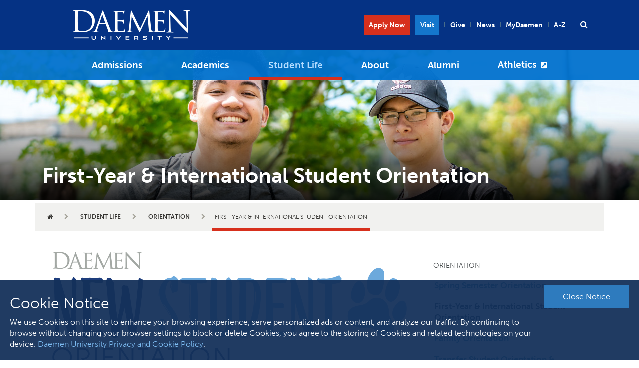

--- FILE ---
content_type: text/html; charset=UTF-8
request_url: https://www.daemen.edu/student-life/orientation/first-year-international-student-orientation
body_size: 53016
content:
<!DOCTYPE html>
<html lang="en" dir="ltr" prefix="og: https://ogp.me/ns#">
<head>
    <meta charset="utf-8" />
<link rel="canonical" href="https://www.daemen.edu/student-life/orientation/first-year-international-student-orientation" />
<meta property="og:type" content="article" />
<meta property="og:street_address" content="4380 Main Street" />
<meta property="og:locality" content="Amherst (Buffalo–Niagara region)" />
<meta property="og:region" content="NY" />
<meta property="og:postal_code" content="14226" />
<meta property="og:country_name" content="United States" />
<meta property="og:phone_number" content="+1 (716) 839-8225 or +1 (800) 462-7652" />
<meta property="og:locale" content="en_US" />
<meta property="og:locale:alternate" content="en_CA" />
<meta name="Generator" content="Drupal 10 (https://www.drupal.org)" />
<meta name="MobileOptimized" content="width" />
<meta name="HandheldFriendly" content="true" />
<meta name="viewport" content="width=device-width, initial-scale=1.0" />
<link rel="icon" href="/sites/daemen/files/favicon.ico" type="image/vnd.microsoft.icon" />

        <title>First-Year &amp; International Student Orientation | Daemen University</title>

                <script src="https://use.typekit.net/gbh0olf.js"></script>
        <script>try{Typekit.load({ async: true });}catch(e){}</script>

        <link rel="stylesheet" media="all" href="/modules/custom/daemen_privacy_policy/css/daemen_privacy_policy.css?t9feuh" />
<link rel="stylesheet" media="all" href="/themes/contrib/stable/css/system/components/align.module.css?t9feuh" />
<link rel="stylesheet" media="all" href="/themes/contrib/stable/css/system/components/fieldgroup.module.css?t9feuh" />
<link rel="stylesheet" media="all" href="/themes/contrib/stable/css/system/components/container-inline.module.css?t9feuh" />
<link rel="stylesheet" media="all" href="/themes/contrib/stable/css/system/components/clearfix.module.css?t9feuh" />
<link rel="stylesheet" media="all" href="/themes/contrib/stable/css/system/components/details.module.css?t9feuh" />
<link rel="stylesheet" media="all" href="/themes/contrib/stable/css/system/components/hidden.module.css?t9feuh" />
<link rel="stylesheet" media="all" href="/themes/contrib/stable/css/system/components/item-list.module.css?t9feuh" />
<link rel="stylesheet" media="all" href="/themes/contrib/stable/css/system/components/js.module.css?t9feuh" />
<link rel="stylesheet" media="all" href="/themes/contrib/stable/css/system/components/nowrap.module.css?t9feuh" />
<link rel="stylesheet" media="all" href="/themes/contrib/stable/css/system/components/position-container.module.css?t9feuh" />
<link rel="stylesheet" media="all" href="/themes/contrib/stable/css/system/components/reset-appearance.module.css?t9feuh" />
<link rel="stylesheet" media="all" href="/themes/contrib/stable/css/system/components/resize.module.css?t9feuh" />
<link rel="stylesheet" media="all" href="/themes/contrib/stable/css/system/components/system-status-counter.css?t9feuh" />
<link rel="stylesheet" media="all" href="/themes/contrib/stable/css/system/components/system-status-report-counters.css?t9feuh" />
<link rel="stylesheet" media="all" href="/themes/contrib/stable/css/system/components/system-status-report-general-info.css?t9feuh" />
<link rel="stylesheet" media="all" href="/themes/contrib/stable/css/system/components/tablesort.module.css?t9feuh" />
<link rel="stylesheet" media="all" href="/modules/contrib/paragraphs/css/paragraphs.unpublished.css?t9feuh" />
<link rel="stylesheet" media="all" href="/themes/contrib/stable/css/core/assets/vendor/normalize-css/normalize.css?t9feuh" />
<link rel="stylesheet" media="all" href="/themes/contrib/stable/css/core/normalize-fixes.css?t9feuh" />
<link rel="stylesheet" media="all" href="/themes/daemen_web/css/style.css?t9feuh" />
<link rel="stylesheet" media="all" href="/themes/daemen_web/font-awesome-4.7.0/css/font-awesome.css?t9feuh" />
<link rel="stylesheet" media="all" href="/themes/daemen_web/js/perfect-scrollbar/css/perfect-scrollbar.min.css?t9feuh" />
<link rel="stylesheet" media="all" href="/themes/contrib/classy/css/components/messages.css?t9feuh" />
<link rel="stylesheet" media="all" href="/themes/contrib/classy/css/components/node.css?t9feuh" />

            
                <script src="https://use.typekit.net/gbh0olf.js"></script>
                <script>try{Typekit.load({ async: true });}catch(e){}</script>

                <!-- Google Tag Manager -->
                <script>(function(w,d,s,l,i){w[l]=w[l]||[];w[l].push({'gtm.start':
                            new Date().getTime(),event:'gtm.js'});var f=d.getElementsByTagName(s)[0],
                        j=d.createElement(s),dl=l!='dataLayer'?'&l='+l:'';j.async=true;j.src=
                        'https://www.googletagmanager.com/gtm.js?id='+i+dl;f.parentNode.insertBefore(j,f);
                    })(window,document,'script','dataLayer','GTM-WFRV8DJ');</script>
                <!-- End Google Tag Manager -->

                </head>
<body class="path-node page-node-type-daemen-content-page">
<a href="#main-content" class="visually-hidden focusable skip-link">
    Skip to main content
</a>

  <div class="dialog-off-canvas-main-canvas" data-off-canvas-main-canvas>
        <div class="region region-emergency-alert">
    <div class="block block-daemen-alert">
  <div class='alert-banner'></div>
</div>

<div class="block block-daemen-alert-rave">
  <div class='alert-banner-rave'></div>
</div>


  </div>


<header id="navbar" role="banner" >
  <div class="outer-container">

      <div class="region region-main-nav">
    <div class="block block-daemen-blocks block-topnav">
  <div class="top-nav top-nav--overlay">
    <div class="top-nav__top">
        <div class="container">
            <div class="top-nav__top-inner">
                <div class="top-nav__logo">
                    <a href="https://www.daemen.edu/">
                        <img src="/themes/daemen_web/images/daemen_logo.png" alt="Home" />

                    </a>
                </div>
                <nav class="top-nav__utility">
                    
              <ul class="menu">
                    <li class="menu-item--level-1 menu-item">
        <a href="/admissions/next-steps/apply-now" title="" data-drupal-link-system-path="node/404">Apply Now</a>
              </li>
                <li class="menu-item--level-1 menu-item">
        <a href="/admissions/visit-us" class="visit" data-drupal-link-system-path="node/2096">Visit</a>
              </li>
                <li class="menu-item--level-1 menu-item">
        <a href="/about/give-daemen/make-donation" data-drupal-link-system-path="node/1565">Give</a>
              </li>
                <li class="menu-item--level-1 menu-item">
        <a href="/news-events" title="" data-drupal-link-system-path="node/557">News</a>
              </li>
                <li class="menu-item--level-1 menu-item">
        <a href="https://my.daemen.edu/index.php" title="">MyDaemen</a>
              </li>
                <li class="menu-item--level-1 menu-item">
        <a href="/a-to-z" data-drupal-link-system-path="a-to-z">A-Z</a>
              </li>
        </ul>
  


                    <ul class="search-nav">
                        <li><a class="utility-button nav-search-button" role="button" href="/search/google"><span class="sr-only">Search</span><i class="fa fa-search" aria-hidden="true"></i></a></li>
                    </ul>
                    <div class='search-form-navigation'>
                        <button class='btn btn-close'><span class="sr-only">Close Search</span><span class="fa fa-close" aria-hidden="true"></span></button>
                        <form class="daemen-search-form" data-drupal-selector="daemen-search-form" novalidate="novalidate" action="/student-life/orientation/first-year-international-student-orientation" method="post" id="daemen-search-form" accept-charset="UTF-8">
  <div class="js-form-item form-item js-form-type-textfield form-type-textfield js-form-item-query form-item-query form-no-label">
        <input data-drupal-selector="edit-query" type="text" id="edit-query" name="query" value="" size="60" maxlength="128" placeholder="Search..." class="form-text" />

        </div>
<input data-drupal-selector="edit-submit" type="submit" id="edit-submit" name="op" value="" class="button js-form-submit form-submit" />
<input autocomplete="off" data-drupal-selector="form-thor1hcywyhtqxs-fdgyhgndmc5wc22fgcpey9x9yiw" type="hidden" name="form_build_id" value="form-tHor1hCYwYHTqxS_fdGYhgNdmc5WC22FgcPEy9x9yIw" />
<input data-drupal-selector="edit-daemen-search-form" type="hidden" name="form_id" value="daemen_search_form" />

</form>

                        <button class='btn btn-submit' form="daemen-search-form"><span class="sr-only">Submit</span><span class="fa fa-search" aria-hidden="true"></span></button>
                    </div>
                </nav>
            </div>
        </div>
    </div>
    <nav class="top-nav__bottom">
        <div class="container">
            
              <ul class="menu">
                    <li class="menu-item--level-1 menu-item menu-item--collapsed">
        <a href="/admissions" data-drupal-link-system-path="node/2379">Admissions</a>
              </li>
                <li class="menu-item--level-1 menu-item menu-item--collapsed">
        <a href="/academics" data-drupal-link-system-path="node/318">Academics</a>
              </li>
                <li class="menu-item--level-1 menu-item menu-item--collapsed menu-item--active-trail">
        <a href="/student-life" data-drupal-link-system-path="node/317">Student Life</a>
              </li>
                <li class="menu-item--level-1 menu-item menu-item--collapsed">
        <a href="/about-daemen" data-drupal-link-system-path="node/314">About</a>
              </li>
                <li class="menu-item--level-1 menu-item menu-item--collapsed">
        <a href="/alumni" data-drupal-link-system-path="node/315">Alumni</a>
              </li>
                <li class="menu-item--level-1 menu-item">
        <a href="https://daemenwildcats.com/" target="_blank">Athletics</a>
              </li>
        </ul>
  


        </div>
    </nav>
</div>
<div class="top-nav-mobile">
    <div class="top-nav-mobile__top">
        <div class="top-nav-mobile__logo">
            <a href="https://www.daemen.edu/">
                <img src="/themes/daemen_web/images/daemen_logo.png" alt="Home" />

            </a>
        </div>
        <div class="top-nav-mobile__buttons">
            <a class="hamburger" href="#" role="button" aria-controls="mobile-nav" aria-expanded="false">
                <span class="sr-only">Menu</span>
                <span class="fa fa-bars" aria-hidden="true"></span>
            </a>
            <a class="nav-search-button" role="button" href="#">
                <span class="sr-only">Search</span>
                <span class="fa fa-search" aria-hidden="true"></span>
            </a>

            <div class='search-form-navigation'>
                <button class='btn btn-close'><span class="sr-only">Close Search</span><span class="fa fa-close" aria-hidden="true"></span></button>
                <form class="daemen-search-form" data-drupal-selector="daemen-search-form-2" novalidate="novalidate" action="/student-life/orientation/first-year-international-student-orientation" method="post" id="daemen-search-form--2" accept-charset="UTF-8">
  <div class="js-form-item form-item js-form-type-textfield form-type-textfield js-form-item-query form-item-query form-no-label">
        <input data-drupal-selector="edit-query" type="text" id="edit-query--2" name="query" value="" size="60" maxlength="128" placeholder="Search..." class="form-text" />

        </div>
<input data-drupal-selector="edit-submit" type="submit" id="edit-submit--2" name="op" value="" class="button js-form-submit form-submit" />
<input autocomplete="off" data-drupal-selector="form-d1dotq3loppzsul2luwpupof0zg6cgqyzj1vau2fi68" type="hidden" name="form_build_id" value="form-d1doTq3loPpZSul2LUWpupof0ZG6cGQYzJ1VaU2Fi68" />
<input data-drupal-selector="edit-daemen-search-form-2" type="hidden" name="form_id" value="daemen_search_form" />

</form>

                <button class='btn btn-submit' form="daemen-search-form"><span class="sr-only">Submit</span><span class="fa fa-search" aria-hidden="true"></span></button>
            </div>
        </div>
    </div>

    <div class="top-nav-mobile__panel" id="mobile-nav" aria-expanded="false">
        <nav class="top-nav-mobile__nav">
            
              <ul class="menu">
                    <li class="menu-item--level-1 menu-item menu-item--collapsed">
        <a href="/admissions" data-drupal-link-system-path="node/2379">Admissions</a>
              </li>
                <li class="menu-item--level-1 menu-item menu-item--collapsed">
        <a href="/academics" data-drupal-link-system-path="node/318">Academics</a>
              </li>
                <li class="menu-item--level-1 menu-item menu-item--collapsed menu-item--active-trail">
        <a href="/student-life" data-drupal-link-system-path="node/317">Student Life</a>
              </li>
                <li class="menu-item--level-1 menu-item menu-item--collapsed">
        <a href="/about-daemen" data-drupal-link-system-path="node/314">About</a>
              </li>
                <li class="menu-item--level-1 menu-item menu-item--collapsed">
        <a href="/alumni" data-drupal-link-system-path="node/315">Alumni</a>
              </li>
                <li class="menu-item--level-1 menu-item">
        <a href="https://daemenwildcats.com/" target="_blank">Athletics</a>
              </li>
        </ul>
  


        </nav>
        <nav class="top-nav-mobile__utility">
            
              <ul class="menu">
                    <li class="menu-item--level-1 menu-item">
        <a href="/admissions/next-steps/apply-now" title="" data-drupal-link-system-path="node/404">Apply Now</a>
              </li>
                <li class="menu-item--level-1 menu-item">
        <a href="/admissions/visit-us" class="visit" data-drupal-link-system-path="node/2096">Visit</a>
              </li>
                <li class="menu-item--level-1 menu-item">
        <a href="/about/give-daemen/make-donation" data-drupal-link-system-path="node/1565">Give</a>
              </li>
                <li class="menu-item--level-1 menu-item">
        <a href="/news-events" title="" data-drupal-link-system-path="node/557">News</a>
              </li>
                <li class="menu-item--level-1 menu-item">
        <a href="https://my.daemen.edu/index.php" title="">MyDaemen</a>
              </li>
                <li class="menu-item--level-1 menu-item">
        <a href="/a-to-z" data-drupal-link-system-path="a-to-z">A-Z</a>
              </li>
        </ul>
  


        </nav>
        <div class="top-nav-mobile__social">
            <p class="social-links">
                <a href="https://www.facebook.com/DaemenCollege/"><i class="fa fa-facebook-official"></i></a>
                <a href="https://twitter.com/daemencollege"><i class="fa fa-twitter-square"></i></a>
                <a href="https://instagram.com/daemencollege"><i class="fa fa-instagram"></i></a>
                <a href="https://www.linkedin.com/edu/daemen-college-18948"><i class="fa fa-linkedin-square"></i></a>
                <a href="https://www.youtube.com/user/daemencollege"><i class="fa fa-youtube-square"></i></a>
                <a href="https://www.flickr.com/photos/daemencollege/" class="last"><i class="fa fa-flickr"></i></a>
            </p>
        </div>
        <div class="top-nav-mobile__address">
            <p><i class="fa fa-map-marker"></i> 4380 Main Street, Amherst, NY 14226</p>
            <p><i class="fa fa-phone"></i> 800.462.7652</p>
        </div>
    </div>
</div>
<div class="top-nav-sticky" aria-hidden="true">
    <div class="container">
        <div class="top-nav-sticky__inner">
            <div class="top-nav-sticky__logo">
                <a href="https://www.daemen.edu/">
                    <img src="/themes/daemen_web/images/daemen_logo.png" alt="Home" />

                </a>
            </div>
            <nav class="top-nav-sticky__nav">
                
              <ul class="menu">
                    <li class="menu-item--level-1 menu-item menu-item--collapsed">
        <a href="/admissions" data-drupal-link-system-path="node/2379">Admissions</a>
              </li>
                <li class="menu-item--level-1 menu-item menu-item--collapsed">
        <a href="/academics" data-drupal-link-system-path="node/318">Academics</a>
              </li>
                <li class="menu-item--level-1 menu-item menu-item--collapsed menu-item--active-trail">
        <a href="/student-life" data-drupal-link-system-path="node/317">Student Life</a>
              </li>
                <li class="menu-item--level-1 menu-item menu-item--collapsed">
        <a href="/about-daemen" data-drupal-link-system-path="node/314">About</a>
              </li>
                <li class="menu-item--level-1 menu-item menu-item--collapsed">
        <a href="/alumni" data-drupal-link-system-path="node/315">Alumni</a>
              </li>
                <li class="menu-item--level-1 menu-item">
        <a href="https://daemenwildcats.com/" target="_blank">Athletics</a>
              </li>
        </ul>
  


            </nav>
        </div>
    </div>
</div>

</div>

<div class="block block-daemen-blocks block-page-banner">
  <div class="hero-slider"><div class="hero-slide hero-slide--basic  " style="background-image:url(/sites/daemen/files/styles/content_page_hero_image/public/DUO22-2-0406%20%281%29.jpg?h=6a41fa7b&amp;itok=pPmgryvf);">
    <div class="sr-only" role="img" aria-label="Two male students at orientation">graphic</div>
    <section class="container-fluid hero-slide__caption-container">
                <div class="hero-slide__page-title">
                      <h1>First-Year &amp; International Student Orientation</h1>
                  </div>
        <div class="hero-slide__page-subnav">
            
        </div>
    </section>

    
</div>
</div>

</div>


  </div>

          
        <div class="region region-breadcrumb">
    <div class="block block-daemen-blocks block-breadcrumb">
  <div class="daemen-breadcrumb" >
    <div class="container">
        <div class="row">
            <div class="col-12">
                <nav role="navigation">
                                            <ul class="daemen-breadcrumb__list"  >
                                                            <li class="daemen-breadcrumb__list-item">
                                    <span class="daemen-breadcrumb__list-text">
                                        <a href="/"><span class="sr-only">Home</span><i aria-hidden="true" class="fa fa-home"></i></a>
                                                                            </span>

                                </li>
                                                            <li class="daemen-breadcrumb__list-item">
                                    <span class="daemen-breadcrumb__list-text">
                                        <a href="/student-life">Student Life</a>
                                                                                    <span class="daemen-breadcrumb__list-flyout"><div class="breadcrumb-flyout">
        <ul><div><li><a href="/student-life#student-affairs">Student Affairs</a></li><li><a href="/student-life#residence-life">Residence Life</a></li><li><a href="/student-life#orientation">Orientation</a></li><li><a href="/student-life#student-services">Student Services</a></li><li><a href="/student-life#student-activities">Student Activities</a></li><li><a href="/student-life#hope-center">HOPE Center</a></li><li><a href="/student-life#parent-family-information">Parent &amp; Family Information</a></li><li><a href="/student-life#recreation">Recreation</a></li><li><a href="/student-life#career-services">Career Services</a></li><li><a href="/student-life#50-things-to-do-before-you-graduate">50 Things to do Before You Graduate</a></li><li><a href="/student-life#online-student-newspaper">Online Student Newspaper</a></li></div>
</ul>
                                                                </div></span>
                                                                            </span>

                                </li>
                                                            <li class="daemen-breadcrumb__list-item">
                                    <span class="daemen-breadcrumb__list-text">
                                        <a href="/student-life/new-student-orientation">Orientation</a>
                                                                                    <span class="daemen-breadcrumb__list-flyout"><div class="breadcrumb-flyout">
        
              <ul class="menu">
                    <li class="menu-item--level-1 menu-item">
        <a href="/student-life/orientation/spring-semester-orientation" data-drupal-link-system-path="node/675">Spring Semester Orientation</a>
              </li>
                <li class="menu-item--level-1 menu-item menu-item--active-trail">
        <a href="/student-life/orientation/first-year-international-student-orientation" data-drupal-link-system-path="node/681" class="is-active" aria-current="page">First-Year &amp; International Student Orientation</a>
              </li>
                <li class="menu-item--level-1 menu-item">
        <a href="/student-life/orientation/family-orientation" data-drupal-link-system-path="node/690">Family Orientation</a>
              </li>
                <li class="menu-item--level-1 menu-item">
        <a href="/student-life/orientation/transfer-student-orientation" title="" data-drupal-link-system-path="node/692">Transfer Student Orientation &amp; Registration Day</a>
              </li>
                <li class="menu-item--level-1 menu-item">
        <a href="/student-life/orientation/frequently-asked-questions" data-drupal-link-system-path="node/693">Frequently Asked Questions</a>
              </li>
                <li class="menu-item--level-1 menu-item">
        <a href="/student-life/orientation/resident-move" data-drupal-link-system-path="node/694">New Resident Student Move-in</a>
              </li>
                <li class="menu-item--level-1 menu-item">
        <a href="/student-life/orientation/orientation-leaders" data-drupal-link-system-path="node/708">Orientation Leaders</a>
              </li>
                <li class="menu-item--level-1 menu-item">
        <a href="/student-life/orientation/digital-communications" data-drupal-link-system-path="node/3922">Digital Communications</a>
              </li>
                <li class="menu-item--level-1 menu-item">
        <a href="/student-life/orientation/id-picture" data-drupal-link-system-path="node/1742">ID Picture</a>
              </li>
        </ul>
  


                                                                </div></span>
                                                                            </span>

                                </li>
                                                                                        <li class="daemen-breadcrumb__list-item daemen-breadcrumb__list-item--current"><span class="daemen-breadcrumb__list-text">First-Year &amp; International Student Orientation</span></li>
                                                    </ul>
                                    </nav>
            </div>
        </div>
    </div>
</div>
</div>


  </div>

    
  <section class="container-fluid header-title-section-container">
    <div class="header-title-section">
    </div>
  </section>
  <div class="hero-graident"></div>
  </div>
</header>


<div class="main-container">
  <header role="banner" id="page-header">
  </header>

  <div class="container">
    <div class="row">
              <div class="col-xs-12 hidden-lg hidden-md top-menu-sidebar" role="complementary">
          <div class="top-menu-sidebar-nav-holder">
            <div class="top-menu-sidebar-nav">
              Additional Navigation <i class="fa fa-bars"></i>
            </div>
          </div>
          <div class="top-menu-sidebar-content">
              <div class="region region-sidebar-second">
    <div class="block block-daemen-blocks block-sidenav">
  <nav class="side-nav">
            <div class="side-nav__title">
            <h2>Orientation</h2>
        </div>
                <div class="side-nav__menu">
            
              <ul class="menu">
                    <li class="menu-item--level-1 menu-item">
        <a href="/student-life/orientation/spring-semester-orientation" data-drupal-link-system-path="node/675">Spring Semester Orientation</a>
              </li>
                <li class="menu-item--level-1 menu-item menu-item--active-trail">
        <a href="/student-life/orientation/first-year-international-student-orientation" data-drupal-link-system-path="node/681" class="is-active" aria-current="page">First-Year &amp; International Student Orientation</a>
              </li>
                <li class="menu-item--level-1 menu-item">
        <a href="/student-life/orientation/family-orientation" data-drupal-link-system-path="node/690">Family Orientation</a>
              </li>
                <li class="menu-item--level-1 menu-item">
        <a href="/student-life/orientation/transfer-student-orientation" title="" data-drupal-link-system-path="node/692">Transfer Student Orientation &amp; Registration Day</a>
              </li>
                <li class="menu-item--level-1 menu-item">
        <a href="/student-life/orientation/frequently-asked-questions" data-drupal-link-system-path="node/693">Frequently Asked Questions</a>
              </li>
                <li class="menu-item--level-1 menu-item">
        <a href="/student-life/orientation/resident-move" data-drupal-link-system-path="node/694">New Resident Student Move-in</a>
              </li>
                <li class="menu-item--level-1 menu-item">
        <a href="/student-life/orientation/orientation-leaders" data-drupal-link-system-path="node/708">Orientation Leaders</a>
              </li>
                <li class="menu-item--level-1 menu-item">
        <a href="/student-life/orientation/digital-communications" data-drupal-link-system-path="node/3922">Digital Communications</a>
              </li>
                <li class="menu-item--level-1 menu-item">
        <a href="/student-life/orientation/id-picture" data-drupal-link-system-path="node/1742">ID Picture</a>
              </li>
        </ul>
  


        </div>
        </nav>

</div>


  </div>

          </div>
        </div>
            <div id="main-content"></div>
              <div class="intro-content">
          <div class="col-xs-12">
              <div class="region region-intro">
    <div class="block block-daemen-privacy-policy block-daemen-privacy-policy-block">
  <div class="privacy" style="display:none;">
	<div class="privacy__text-container">
        <h2>Cookie Notice</h2>
<p>We use Cookies on this site to enhance your browsing experience, serve personalized ads or content, and analyze our traffic. By continuing to browse without changing your browser settings to block or delete Cookies, you agree to the storing of Cookies and related technologies on your device. <a href="https://policies.daemen.edu/knowledge-base/privacy-and-cookie-policy-for-personal-data/">Daemen University Privacy and Cookie Policy</a>.</p>

	</div>
	<div class="privacy__button-container">
		<a href="#" class="privacy__button" role="button">Close Notice</a>
	</div>
</div>

</div>


  </div>

          </div>
        </div>
      
    </div>
  </div>


  <div class="page-content " style="background-image: url()">
    <div class="background-gradient">
      <div class="container">
        <div class="row">

                    <section class="col-xs-12 col-md-8">
                        <div class="region region-content">
    <div data-drupal-messages-fallback class="hidden"></div><div class="block block-system block-system-main-block">
  
<article class="node node--type-daemen-content-page node--view-mode-full">

    
        

    
    <div class="node__content">
        
      <div class="field field--name-field-component-area field--type-entity-reference-revisions field--label-hidden field__items">
              <div class="field__item"><div class="rich-text">
    
      <div class="clearfix text-formatted field field--name-field-add-paragraph-text field--type-text-long field--label-hidden field__items">
              <div class="field__item">

</div>
          </div>
  
</div></div>
              <div class="field__item"><div class="image-inset-with-text">
    <div class="content">
        <div class="pull-right">
            <div class="inset-image-container with-caption">
                
            <div class="field field--name-field-field-image2 field--type-image field--label-hidden field__item">  <img loading="lazy" src="/sites/daemen/files/New%20Student%20Orientation%2C%20H.%20Hero_0.png" width="2428" height="788" alt="Orientation Logo" />

</div>
      
                <div class="caption-copy">
                    
                </div>
            </div>
        </div>
        <div class="image-inset-with-text__text">
            
            <div class="field field--name-field-text field--type-entity-reference-revisions field--label-hidden field__item"><div class="rich-text">
    
      <div class="clearfix text-formatted field field--name-field-add-paragraph-text field--type-text-long field--label-hidden field__items">
              <div class="field__item">
<p>Congratulations on being accepted to Daemen University. The faculty and administration have been busily preparing for your arrival on campus.</p>

<p>Be sure to check your email regularly. <strong>Beginning in April</strong>&nbsp;those who have secured a spot for themselves at Daemen by submitting their tuition deposit&nbsp;will receive information on how to:</p>
<ul>
<li>Complete the <strong>Course Registration Questionnaire </strong>and be registered for your Fall classes.</li>
<li>Once you've completed your course registration questionnaire you can&nbsp;<a href="https://apply.daemen.edu/apply/form?id=9a93d7a6-d7c5-47c5-8432-eeda0c8115d0">SIGN UP&nbsp;FOR FIRST-YEAR STUDENT ORIENTATION.</a></li>
<li>Sign up for the Academic Kick Off (virtual Schedules 101 &amp; Academic Department meetings-required to receive your Fall course schedule)</li>
<li>Activate your Daemen computer account and have access to your official Daemen email.</li>
<li>Upload your Daemen University I.D. picture</li>
<li>Complete their New Student Orientation acknowledgement form (access opens in July).</li>
</ul>
<hr>
<h3 class="text-align-center" dir="ltr">2025 New Student Summer Wednesday Virtual Programming</h3>
<p dir="ltr"><strong>ACADEMIC KICK OFF</strong></p>
<p><strong>Monday, July 21 (repeated July 29)</strong><br>
1:00pm-2:00pm&nbsp; &nbsp;Virtual Schedules 101&nbsp;<br>
2:00-3:00pm&nbsp;&nbsp; &nbsp;&nbsp;&nbsp; &nbsp;Virtual Academic Department Meetings</p>
<p><strong>Tuesday, July 29&nbsp;</strong><br>
11:00am-12:00pm&nbsp; Virtual Schedules 101<br>
12:00pm-1:00pm&nbsp;&nbsp; &nbsp;Virtual Academic Department Meetings</p>
<p><em>*Students who were accepted later in the summer, or could not attend the event, should contact the Student Success Center at 716-839-8228 to review the material covered.</em></p>
<p><strong>WEDNESDAY WILDCAT CHATS (All sessions are from 12:00 pm - 1:00 pm)*</strong></p>
<p>July 9: Understanding Your Tuition Bill</p>
<p>July 16: Health and Wellness (The CHIP Center)</p>
<p>July 30: Preparing for Move-In Day (Residence Life)</p>
<p>*Links to join Chats will be added to this page and emailed once they are created</p>
<hr>
<h3 class="text-align-center">2025 New Student Orientation for<br>
First-Year &amp; International Students</h3>
<p>Orientation Registration will open in July. Students will need to log in with their Daemen Admissions login and password to make the reservation.&nbsp;Only students who have committed to Daemen by submitting their tuition deposit will have permission to register for the orientation programs.</p>
<p>We have planned a New Student Orientation program that will be held August 29 - 31. You will have the opportunity to meet with&nbsp;faculty from your academic college, academic support services personnel, student affairs staff, and participate in social activities to assist in you having a successful transition to the Daemen.</p>

<p>At Orientation you will:</p>
<ul>
<li>Meet with the Dean of your your academic college to review academic expectations.</li>
<li>Met with your learning community to discuss discuss the learning outcomes required of all new students.</li>
<li>Receive your Daemen University I.D.</li>
<li>Understand the best practices as a resident or commuter student at Daemen.</li>
<li>Meet with representatives from each of the academic and student services on campus who will provide you with answers to frequently asked questions and provide you with information on how to best use their services and be successful at the University.</li>
<li>Meet your orientation leaders, current students who will share their experiences at Daemen and help mentor you in your first year.</li>
<li>Meet other new first-year students&nbsp;who will be starting in the Fall.</li>
<li>Participate in fun activities that acquaint you with the University, the staff, and students.</li>
</ul>
<h3 dir="ltr">2025 First-Year &amp; International Orientation Agenda</h3>
<p dir="ltr">Detailed information can be found in the <a href="/sites/daemen/files/Orientation%20Guide%2025%20for%20Web.%2025.8.12A.pdf">Information Guide for New Students</a></p>
<h3 dir="ltr">August 29: Wildcat Welcome &amp; Orientation Day</h3>
<p dir="ltr"><strong><em>* Required of all new first-year &amp; international students<br>
** Required of all new resident students<br>
** Required of all first-year &amp; international commuter students</em></strong></p>
<table border="0" cellpadding="1" cellspacing="1" style="width: 500px;">
<tbody>
<tr>
<td style="width: 158px; vertical-align: top;">9:00am-12:00pm</td>
<td style="width: 328px; vertical-align: top;">
<p><a href="https://daemen.edu/student-life/orientation/resident-move" title="Resident Student Move In">Check-in &amp; Move In for New Resident Students</a>**</p>
</td>
</tr>
<tr>
<td style="width: 158px; vertical-align: top;">11:00am-2:00pm</td>
<td style="width: 328px; vertical-align: top;">
<p>New Student Orientation Check-In*</p>
<p>You will receive your detailed orientation schedule at the Orientation Check-In tent</p>
</td>
</tr>
<tr>
<td style="width: 158px; vertical-align: top;">11:30am-1:30pm</td>
<td style="width: 328px; vertical-align: top;">Student &amp; Family Lunch</td>
</tr>
<tr>
<td style="width: 158px; vertical-align: top;">1:30pm-2:30pm</td>
<td style="width: 328px; vertical-align: top;">
<p>Welcome Home: New Resident Student Meeting**</p>
<p>Making the Most of Commuter Experience: Commuter Student Meeting***</p>
</td>
</tr>
<tr>
<td style="width: 158px; vertical-align: top;">2:45pm-3:45pm</td>
<td style="width: 328px; vertical-align: top;">Meet the Class Activities*</td>
</tr>
<tr>
<td style="width: 158px; vertical-align: top;">4:00pm-5:00pm</td>
<td style="width: 328px; vertical-align: top;">
<p>Orientation Group Meetings*</p>
</td>
</tr>
<tr>
<td style="width: 158px; vertical-align: top;">7:00pm-8:00pm</td>
<td style="width: 328px; vertical-align: top;">New Resident Student Floor Meetings**</td>
</tr>
<tr>
<td style="width: 158px; vertical-align: top;">8:00pm-10:00pm</td>
<td style="width: 328px; vertical-align: top;">Wildcat Bash for New Students</td>
</tr>
</tbody>
</table>
<h3><strong>August 30: Orientation Day 1</strong></h3>
<p><strong><em>* Required of all new first-year &amp; international students</em></strong></p>
<table border="0" cellpadding="1" cellspacing="1" style="width: 500px;">
<tbody>
<tr>
<td style="width: 153px; vertical-align: top;">1:00pm-5:30pm</td>
<td style="width: 333px; vertical-align: top;">Various Informational Sessions*<br>
			Academic Expectations Meetings*<br>
			Orientation Leader Group Meetings*</td>
</tr>
<tr>
<td style="width: 153px; vertical-align: top;">8:00pm-10:00pm</td>
<td style="width: 333px; vertical-align: top;">Welcome Back ThinkFAST Game Show for All&nbsp;Students</td>
</tr>
</tbody>
</table>
<h3><strong>August 31: Orientation Day 2</strong></h3>
<p><em>* Required of all new first-year students</em></p>
<table border="0" cellpadding="1" cellspacing="1" style="width: 500px;">
<tbody>
<tr>
<td style="width: 155px; vertical-align: top;">1:00pm-5:30pm</td>
<td style="width: 331px; vertical-align: top;">Various Informational Sessions*<br>
			Academic Learning Community Meetings*<br>
			Orientation Leader Group Meetings*</td>
</tr>
<tr>
<td style="width: 155px; vertical-align: top;">8:00pm-10:00pm</td>
<td style="width: 331px; vertical-align: top;">Destress and Unwind Arts and Crafts Night brought to you by The Campus Activities Team (CAT)</td>
</tr>
</tbody>
</table>
<p class="text-align-center"><strong>ONCE YOU'VE COMPLETED YOUR COURSE REGISTRATION QUESTIONNAIRE, YOU CAN <a href="https://apply.daemen.edu/apply/form?id=9a93d7a6-d7c5-47c5-8432-eeda0c8115d0">SIGN UP&nbsp;FOR FIRST-YEAR STUDENT ORIENTATION.</a></strong><br>
&nbsp;</p>
<p class="text-align-center">Students will need to log in with their Daemen Admissions login and password to make the reservation.&nbsp;<br>
Only students who have committed to Daemen by submitting their tuition deposit will have permission to register for the orientation programs.</p>
<hr>
<h3 dir="ltr"><u><a href="https://drive.google.com/file/d/1i08P2YaMfSwnlohz0bo3ma9ZnqYPUw0Z/view?usp=sharing" title="FY Student Timeline">2025 First-Year Student Timeline</a></u></h3>
<p dir="ltr">Want to know what to expect as you prepare to begin classes this fall? To make the process as seamless as possible, we have designed a <a href="https://drive.google.com/file/d/1i08P2YaMfSwnlohz0bo3ma9ZnqYPUw0Z/view?usp=sharing" title="2024 FY Timeline">timeline</a> to show you what to expect over the next few months. Be sure to check your email regularly as detailed information will be sent to you regarding each of the events listed on the timeline.</p>
<h4 dir="ltr"><a href="https://my.daemen.edu/forms/photo_upload/student/form.php" rel=" noopener" target="_blank" title="Student ID Upload">Student ID</a></h4>
<p dir="ltr">Getting your Student ID is an important part of starting your college&nbsp;life at Daemen University. &nbsp;Your Student ID is used for many aspects of campus including the residence halls, library loans, and event attendance.<strong> After</strong> you complete your Course Registration&nbsp;Questionnaire you will receive information on how to&nbsp;activate your Daemen computer account&nbsp;and be able to start the process of creating your official <a href="https://my.daemen.edu/forms/photo_upload/student/form.php" rel=" noopener" target="_blank" title="Student ID Upload">Daemen University ID card</a>.&nbsp;</p>
<h4 dir="ltr">Cost</h4>
<p dir="ltr">A one-time first year&nbsp;student fee of $175 will be added to your Fall tuition bill. This fee covers the cost of food, lodging, activities, staffing, and all materials used during First-Year&nbsp;student events including&nbsp;First-Year Orientation, Welcome Back Programs, and First-Year student programming throughout the academic year.</p>
<h4 dir="ltr">Daemen Student Welcome Guide</h4>
<p dir="ltr"><a href="https://drive.google.com/file/d/1bSWp7DR8s8pQEZKTNg9sMuFunx2RwPgu/view?usp=sharing" rel=" noopener" target="_blank">Daemen's annual Information Guide for New Students</a> is packed with information<strong>.</strong>&nbsp; Use this guide to learn about upcoming events (both required and just for fun), get information on services available to you, as well as information on how to order text books and get the Campus Store coupon for discounted Daemen apparel.&nbsp;</p>
<h4>Feel Free to Contact Us!</h4>
<div style="line-height: 20.8px;">
<p>Do you have a question that was not answered above? Feel free to contact the Student Affairs Office&nbsp;at 716-839-8200 or at <a href="mailto:orientation@daemen.edu?subject=Orientation%20Question">orientation@daemen.edu</a></p>
</div>

</div>
          </div>
  
</div></div>
      
        </div>
    </div>
</div></div>
              <div class="field__item"><div class="image-inset-with-text">
    <div class="content">
        <div class="pull-right">
            <div class="inset-image-container with-caption">
                
            <div class="field field--name-field-field-image2 field--type-image field--label-hidden field__item">  <img loading="lazy" src="/sites/daemen/files/DUO22-2-0522%20%282%29.jpg" width="7068" height="3507" alt="Students at Orientation" />

</div>
      
                <div class="caption-copy">
                    
                </div>
            </div>
        </div>
        <div class="image-inset-with-text__text">
            
            <div class="field field--name-field-text field--type-entity-reference-revisions field--label-hidden field__item"><div class="rich-text">
    
      <div class="clearfix text-formatted field field--name-field-add-paragraph-text field--type-text-long field--label-hidden field__items">
              <div class="field__item">

</div>
          </div>
  
</div></div>
      
        </div>
    </div>
</div></div>
              <div class="field__item"><div class="image-inset-with-text">
    <div class="content">
        <div class="pull-right">
            <div class="inset-image-container with-caption">
                
                <div class="caption-copy">
                    
                </div>
            </div>
        </div>
        <div class="image-inset-with-text__text">
            
        </div>
    </div>
</div></div>
          </div>
  
    </div>

</article>

</div>


  </div>

          </section>

                      <aside class="col-md-4 hidden-sm hidden-xs" role="complementary">
              <div class="sidebar-border">
                  <div class="region region-sidebar-second">
    <div class="block block-daemen-blocks block-sidenav">
  <nav class="side-nav">
            <div class="side-nav__title">
            <h2>Orientation</h2>
        </div>
                <div class="side-nav__menu">
            
              <ul class="menu">
                    <li class="menu-item--level-1 menu-item">
        <a href="/student-life/orientation/spring-semester-orientation" data-drupal-link-system-path="node/675">Spring Semester Orientation</a>
              </li>
                <li class="menu-item--level-1 menu-item menu-item--active-trail">
        <a href="/student-life/orientation/first-year-international-student-orientation" data-drupal-link-system-path="node/681" class="is-active" aria-current="page">First-Year &amp; International Student Orientation</a>
              </li>
                <li class="menu-item--level-1 menu-item">
        <a href="/student-life/orientation/family-orientation" data-drupal-link-system-path="node/690">Family Orientation</a>
              </li>
                <li class="menu-item--level-1 menu-item">
        <a href="/student-life/orientation/transfer-student-orientation" title="" data-drupal-link-system-path="node/692">Transfer Student Orientation &amp; Registration Day</a>
              </li>
                <li class="menu-item--level-1 menu-item">
        <a href="/student-life/orientation/frequently-asked-questions" data-drupal-link-system-path="node/693">Frequently Asked Questions</a>
              </li>
                <li class="menu-item--level-1 menu-item">
        <a href="/student-life/orientation/resident-move" data-drupal-link-system-path="node/694">New Resident Student Move-in</a>
              </li>
                <li class="menu-item--level-1 menu-item">
        <a href="/student-life/orientation/orientation-leaders" data-drupal-link-system-path="node/708">Orientation Leaders</a>
              </li>
                <li class="menu-item--level-1 menu-item">
        <a href="/student-life/orientation/digital-communications" data-drupal-link-system-path="node/3922">Digital Communications</a>
              </li>
                <li class="menu-item--level-1 menu-item">
        <a href="/student-life/orientation/id-picture" data-drupal-link-system-path="node/1742">ID Picture</a>
              </li>
        </ul>
  


        </div>
        </nav>

</div>


  </div>

                <div class="sidebar-social">
                  
                  
                </div>
              </div>
            </aside>
                    </section>

        </div>
      </div>
    </div>
  </div>

</div>

<div class="content-bottom">
    <div class="region region-content-bottom">
    <div class="block block-daemen-blocks block-sectionblocks">
  <div class="section-blocks"></div>

</div>


  </div>

</div>
<footer class="footer">
    <div class="region region-footer">
    <div class="block block-daemen-blocks block-footer">
  <div class="footer-main">
    <div class="footer-main__menu">
        
              <ul class="menu">
                    <li class="menu-item--level-1 menu-item">
        <a href="/node/404">Apply</a>
              </li>
                <li class="menu-item--level-1 menu-item">
        <a href="https://apply.daemen.edu/register/RequestInfo">Request Info</a>
              </li>
                <li class="menu-item--level-1 menu-item">
        <a href="/node/2096">Visit</a>
              </li>
        </ul>
  


    </div>
    <div class="container">
        <div class="footer-main__cols">
            <div class="footer-main__left">
                <div class="footer-main__logo">
                    <img src="/themes/daemen_web/images/footer-logo.png" alt="Daemen University, established 1947" />
                </div>
                <div class="footer-main__contact">
                    <div class="footer-main__tagline">
                        A WORLD OF OPPORTUNITY
                    </div>
                    <div class="footer-main__address">
                        <i class="fa fa-map-marker"></i>4380 Main Street, Amherst, NY 14226
                    </div>
                    <div class="footer-main__phone">
                        <i class="fa fa-phone"></i>+1 (800) 462-7652
                    </div>
                </div>
            </div>
            <div class="footer-main__right">
                <p class="footer-main__social-links">
                    <a class="facebook-link" href="https://www.facebook.com/daemenuniversity/"><i class="fa fa-facebook-official" aria-hidden="true"></i><span class="sr-only">Facebook</span></a>
                    <a class="twitter-link" style="margin-right:-7px;" href="https://twitter.com/daemenuniv">
                      <svg class="svg-logo" xmlns="http://www.w3.org/2000/svg" viewBox="0 0 512 512">
                        <!--! Font Awesome Pro 6.4.2 by @fontawesome - https://fontawesome.com License - https://fontawesome.com/license (Commercial License) Copyright 2023 Fonticons, Inc. -->
                        <path fill="black" d="M0 96C0 60.7 28.7 32 64 32H384c35.3 0 64 28.7 64 64V416c0 35.3-28.7 64-64 64H64c-35.3 0-64-28.7-64-64V96z"/>
                        <g transform="scale(0.7)" transform-origin="180 256">
                        <path fill="white" d="M389.2 48h70.6L305.6 224.2 487 464H345L233.7 318.6 106.5 464H35.8L200.7 275.5 26.8 48H172.4L272.9 180.9 389.2 48zM364.4 421.8h39.1L151.1 88h-42L364.4 421.8z"/>
                        </g>
                      </svg>
                      <span class="sr-only">Twitter</span>
                    </a>
                    <a class="instagram-link" href="https://instagram.com/daemenuniversity"><i class="fa fa-instagram" aria-hidden="true"></i><span class="sr-only">Instagram</span></a>
                    <a class="linkedin-link" href="https://www.linkedin.com/school/daemen-university"><i class="fa fa-linkedin-square" aria-hidden="true"></i><span class="sr-only">LinkedIn</span></a>
                    <a class="youtube-link" href="https://www.youtube.com/DaemenUniversity"><i class="fa fa-youtube-square" aria-hidden="true"></i><span class="sr-only">YouTube</span></a>
                    <a class="threads-link" href="https://www.threads.net/@daemenuniversity">
                      <svg class="svg-logo" xmlns="http://www.w3.org/2000/svg" viewBox="0 0 448 512">
                        <!--! Font Awesome Pro 6.4.2 by @fontawesome - https://fontawesome.com License - https://fontawesome.com/license (Commercial License) Copyright 2023 Fonticons, Inc. -->
                        <path d="M64 32C28.7 32 0 60.7 0 96V416c0 35.3 28.7 64 64 64H384c35.3 0 64-28.7 64-64V96c0-35.3-28.7-64-64-64H64zM294.2 244.3c19.5 9.3 33.7 23.5 41.2 40.9c10.4 24.3 11.4 63.9-20.2 95.4c-24.2 24.1-53.5 35-95.1 35.3h-.2c-46.8-.3-82.8-16.1-106.9-46.8C91.5 341.8 80.4 303.7 80 256v-.1-.1c.4-47.7 11.5-85.7 33-113.1c24.2-30.7 60.2-46.5 106.9-46.8h.2c46.9 .3 83.3 16 108.2 46.6c12.3 15.1 21.3 33.3 27 54.4l-26.9 7.2c-4.7-17.2-11.9-31.9-21.4-43.6c-19.4-23.9-48.7-36.1-87-36.4c-38 .3-66.8 12.5-85.5 36.2c-17.5 22.3-26.6 54.4-26.9 95.5c.3 41.1 9.4 73.3 26.9 95.5c18.7 23.8 47.4 36 85.5 36.2c34.3-.3 56.9-8.4 75.8-27.3c21.5-21.5 21.1-47.9 14.2-64c-4-9.4-11.4-17.3-21.3-23.3c-2.4 18-7.9 32.2-16.5 43.2c-11.4 14.5-27.7 22.4-48.4 23.5c-15.7 .9-30.8-2.9-42.6-10.7c-13.9-9.2-22-23.2-22.9-39.5c-1.7-32.2 23.8-55.3 63.5-57.6c14.1-.8 27.3-.2 39.5 1.9c-1.6-9.9-4.9-17.7-9.8-23.4c-6.7-7.8-17.1-11.8-30.8-11.9h-.4c-11 0-26 3.1-35.6 17.6l-23-15.8c12.8-19.4 33.6-30.1 58.5-30.1h.6c41.8 .3 66.6 26.3 69.1 71.8c1.4 .6 2.8 1.2 4.2 1.9l.1 .5zm-71.8 67.5c17-.9 36.4-7.6 39.7-48.8c-8.8-1.9-18.6-2.9-29-2.9c-3.2 0-6.4 .1-9.6 .3c-28.6 1.6-38.1 15.5-37.4 27.9c.9 16.7 19 24.5 36.4 23.6l-.1-.1z"/>
                      </svg>
                      <span class="sr-only">YouTube</span>
                    </a>
                    <a class="zeemee-link" href="https://zeemee.app.link/daemen">
                      <img class="zeemee-logo" src="/themes/daemen_web/images/zeemee.svg" alt="" />
                      <span class="sr-only">ZeeMee</span>
                    </a>
                </p>
                <div class="footer-main__colophon">
                    &copy; 2026 Daemen University
                    
              <ul class="menu">
                    <li class="menu-item--level-1 menu-item">
        <a href="/about/policies-and-procedures/privacy-statement" data-drupal-link-system-path="node/2360">Privacy Statement</a>
              </li>
                <li class="menu-item--level-1 menu-item">
        <a href="/about/policies-and-procedures/report-accessibility-concern" data-drupal-link-system-path="node/3670">Accessibility</a>
              </li>
        </ul>
  


                </div>
            </div>
        </div>
    </div>
</div>

</div>


  </div>

</footer>

  </div>


<script type="application/json" data-drupal-selector="drupal-settings-json">{"path":{"baseUrl":"\/","pathPrefix":"","currentPath":"node\/681","currentPathIsAdmin":false,"isFront":false,"currentLanguage":"en"},"pluralDelimiter":"\u0003","suppressDeprecationErrors":true,"ajaxTrustedUrl":{"form_action_p_pvdeGsVG5zNF_XLGPTvYSKCf43t8qZYSwcfZl2uzM":true},"user":{"uid":0,"permissionsHash":"568cc1596df4bd8b3ad7cb200cd787f23309f0e02e2ebc76fecf6c409c29b9aa"}}</script>
<script src="/core/assets/vendor/jquery/jquery.min.js?v=3.7.1"></script>
<script src="/core/assets/vendor/once/once.min.js?v=1.0.1"></script>
<script src="/core/misc/drupalSettingsLoader.js?v=10.4.8"></script>
<script src="/core/misc/drupal.js?v=10.4.8"></script>
<script src="/core/misc/drupal.init.js?v=10.4.8"></script>
<script src="/modules/custom/daemen_alert/js/alert.js?v=10.4.8"></script>
<script src="/modules/custom/daemen_alert_rave/js/alert.js?v=10.4.8"></script>
<script src="/modules/custom/daemen_privacy_policy/js/daemen_privacy_policy.js?v=10.4.8"></script>
<script src="/themes/daemen_web/bower_components/bootstrap/dist/js/bootstrap.min.js?v=1.4"></script>
<script src="/themes/daemen_web/bower_components/bootstrap/js/tab.js?v=1.4"></script>
<script src="/themes/daemen_web/js/daemen.js?v=1.4"></script>
<script src="/themes/daemen_web/js/iframeResizer/iframeResizer.js?v=1.4"></script>
<script src="/themes/daemen_web/js/enquire.min.js?v=1.4"></script>
<script src="/themes/daemen_web/js/slick-1.8.1.js?v=1.4"></script>
<script src="/themes/daemen_web/js/perfect-scrollbar/js/min/perfect-scrollbar.jquery.min.js?v=1.4"></script>

</body>
</html>


--- FILE ---
content_type: text/html; charset=UTF-8
request_url: https://www.daemen.edu/daemen/latest-alert
body_size: 26420
content:
<!DOCTYPE html>
<html lang="en" dir="ltr" prefix="og: https://ogp.me/ns#">
<head>
    <meta charset="utf-8" />
<link rel="canonical" href="https://www.daemen.edu/daemen/latest-alert" />
<meta name="Generator" content="Drupal 10 (https://www.drupal.org)" />
<meta name="MobileOptimized" content="width" />
<meta name="HandheldFriendly" content="true" />
<meta name="viewport" content="width=device-width, initial-scale=1.0" />
<link rel="icon" href="/sites/daemen/files/favicon.ico" type="image/vnd.microsoft.icon" />

        <title>Latest Alert | Daemen University</title>

                <script src="https://use.typekit.net/gbh0olf.js"></script>
        <script>try{Typekit.load({ async: true });}catch(e){}</script>

        <link rel="stylesheet" media="all" href="/modules/custom/daemen_privacy_policy/css/daemen_privacy_policy.css?t9feuh" />
<link rel="stylesheet" media="all" href="/themes/contrib/stable/css/system/components/align.module.css?t9feuh" />
<link rel="stylesheet" media="all" href="/themes/contrib/stable/css/system/components/fieldgroup.module.css?t9feuh" />
<link rel="stylesheet" media="all" href="/themes/contrib/stable/css/system/components/container-inline.module.css?t9feuh" />
<link rel="stylesheet" media="all" href="/themes/contrib/stable/css/system/components/clearfix.module.css?t9feuh" />
<link rel="stylesheet" media="all" href="/themes/contrib/stable/css/system/components/details.module.css?t9feuh" />
<link rel="stylesheet" media="all" href="/themes/contrib/stable/css/system/components/hidden.module.css?t9feuh" />
<link rel="stylesheet" media="all" href="/themes/contrib/stable/css/system/components/item-list.module.css?t9feuh" />
<link rel="stylesheet" media="all" href="/themes/contrib/stable/css/system/components/js.module.css?t9feuh" />
<link rel="stylesheet" media="all" href="/themes/contrib/stable/css/system/components/nowrap.module.css?t9feuh" />
<link rel="stylesheet" media="all" href="/themes/contrib/stable/css/system/components/position-container.module.css?t9feuh" />
<link rel="stylesheet" media="all" href="/themes/contrib/stable/css/system/components/reset-appearance.module.css?t9feuh" />
<link rel="stylesheet" media="all" href="/themes/contrib/stable/css/system/components/resize.module.css?t9feuh" />
<link rel="stylesheet" media="all" href="/themes/contrib/stable/css/system/components/system-status-counter.css?t9feuh" />
<link rel="stylesheet" media="all" href="/themes/contrib/stable/css/system/components/system-status-report-counters.css?t9feuh" />
<link rel="stylesheet" media="all" href="/themes/contrib/stable/css/system/components/system-status-report-general-info.css?t9feuh" />
<link rel="stylesheet" media="all" href="/themes/contrib/stable/css/system/components/tablesort.module.css?t9feuh" />
<link rel="stylesheet" media="all" href="/themes/contrib/stable/css/core/assets/vendor/normalize-css/normalize.css?t9feuh" />
<link rel="stylesheet" media="all" href="/themes/contrib/stable/css/core/normalize-fixes.css?t9feuh" />
<link rel="stylesheet" media="all" href="/themes/daemen_web/css/style.css?t9feuh" />
<link rel="stylesheet" media="all" href="/themes/daemen_web/font-awesome-4.7.0/css/font-awesome.css?t9feuh" />
<link rel="stylesheet" media="all" href="/themes/daemen_web/js/perfect-scrollbar/css/perfect-scrollbar.min.css?t9feuh" />
<link rel="stylesheet" media="all" href="/themes/contrib/classy/css/components/messages.css?t9feuh" />

            
                <script src="https://use.typekit.net/gbh0olf.js"></script>
                <script>try{Typekit.load({ async: true });}catch(e){}</script>

                <!-- Google Tag Manager -->
                <script>(function(w,d,s,l,i){w[l]=w[l]||[];w[l].push({'gtm.start':
                            new Date().getTime(),event:'gtm.js'});var f=d.getElementsByTagName(s)[0],
                        j=d.createElement(s),dl=l!='dataLayer'?'&l='+l:'';j.async=true;j.src=
                        'https://www.googletagmanager.com/gtm.js?id='+i+dl;f.parentNode.insertBefore(j,f);
                    })(window,document,'script','dataLayer','GTM-WFRV8DJ');</script>
                <!-- End Google Tag Manager -->

                </head>
<body class="path-daemen">
<a href="#main-content" class="visually-hidden focusable skip-link">
    Skip to main content
</a>

  <div class="dialog-off-canvas-main-canvas" data-off-canvas-main-canvas>
        <div class="region region-emergency-alert">
    <div class="block block-daemen-alert">
  <div class='alert-banner'></div>
</div>

<div class="block block-daemen-alert-rave">
  <div class='alert-banner-rave'></div>
</div>


  </div>


<header id="navbar" role="banner" >
  <div class="outer-container">

      <div class="region region-main-nav">
    <div class="block block-daemen-blocks block-topnav">
  <div class="top-nav ">
    <div class="top-nav__top">
        <div class="container">
            <div class="top-nav__top-inner">
                <div class="top-nav__logo">
                    <a href="https://www.daemen.edu/">
                        <img src="/themes/daemen_web/images/daemen_logo.png" alt="Home" />

                    </a>
                </div>
                <nav class="top-nav__utility">
                    
              <ul class="menu">
                    <li class="menu-item--level-1 menu-item">
        <a href="/admissions/next-steps/apply-now" title="" data-drupal-link-system-path="node/404">Apply Now</a>
              </li>
                <li class="menu-item--level-1 menu-item">
        <a href="/admissions/visit-us" class="visit" data-drupal-link-system-path="node/2096">Visit</a>
              </li>
                <li class="menu-item--level-1 menu-item">
        <a href="/about/give-daemen/make-donation" data-drupal-link-system-path="node/1565">Give</a>
              </li>
                <li class="menu-item--level-1 menu-item">
        <a href="/news-events" title="" data-drupal-link-system-path="node/557">News</a>
              </li>
                <li class="menu-item--level-1 menu-item">
        <a href="https://my.daemen.edu/index.php" title="">MyDaemen</a>
              </li>
                <li class="menu-item--level-1 menu-item">
        <a href="/a-to-z" data-drupal-link-system-path="a-to-z">A-Z</a>
              </li>
        </ul>
  


                    <ul class="search-nav">
                        <li><a class="utility-button nav-search-button" role="button" href="/search/google"><span class="sr-only">Search</span><i class="fa fa-search" aria-hidden="true"></i></a></li>
                    </ul>
                    <div class='search-form-navigation'>
                        <button class='btn btn-close'><span class="sr-only">Close Search</span><span class="fa fa-close" aria-hidden="true"></span></button>
                        <form class="daemen-search-form" data-drupal-selector="daemen-search-form" novalidate="novalidate" action="/daemen/latest-alert" method="post" id="daemen-search-form" accept-charset="UTF-8">
  <div class="js-form-item form-item js-form-type-textfield form-type-textfield js-form-item-query form-item-query form-no-label">
        <input data-drupal-selector="edit-query" type="text" id="edit-query" name="query" value="" size="60" maxlength="128" placeholder="Search..." class="form-text" />

        </div>
<input data-drupal-selector="edit-submit" type="submit" id="edit-submit" name="op" value="" class="button js-form-submit form-submit" />
<input autocomplete="off" data-drupal-selector="form-kavc4kb2k8r5tundbp2moxyw0lj9plcsc09jqmul1o0" type="hidden" name="form_build_id" value="form-Kavc4kB2K8r5tuNdbP2MoXYW0lj9PlCsC09JqMul1o0" />
<input data-drupal-selector="edit-daemen-search-form" type="hidden" name="form_id" value="daemen_search_form" />

</form>

                        <button class='btn btn-submit' form="daemen-search-form"><span class="sr-only">Submit</span><span class="fa fa-search" aria-hidden="true"></span></button>
                    </div>
                </nav>
            </div>
        </div>
    </div>
    <nav class="top-nav__bottom">
        <div class="container">
            
              <ul class="menu">
                    <li class="menu-item--level-1 menu-item menu-item--collapsed">
        <a href="/admissions" data-drupal-link-system-path="node/2379">Admissions</a>
              </li>
                <li class="menu-item--level-1 menu-item menu-item--collapsed">
        <a href="/academics" data-drupal-link-system-path="node/318">Academics</a>
              </li>
                <li class="menu-item--level-1 menu-item menu-item--collapsed">
        <a href="/student-life" data-drupal-link-system-path="node/317">Student Life</a>
              </li>
                <li class="menu-item--level-1 menu-item menu-item--collapsed">
        <a href="/about-daemen" data-drupal-link-system-path="node/314">About</a>
              </li>
                <li class="menu-item--level-1 menu-item menu-item--collapsed">
        <a href="/alumni" data-drupal-link-system-path="node/315">Alumni</a>
              </li>
                <li class="menu-item--level-1 menu-item">
        <a href="https://daemenwildcats.com/" target="_blank">Athletics</a>
              </li>
        </ul>
  


        </div>
    </nav>
</div>
<div class="top-nav-mobile">
    <div class="top-nav-mobile__top">
        <div class="top-nav-mobile__logo">
            <a href="https://www.daemen.edu/">
                <img src="/themes/daemen_web/images/daemen_logo.png" alt="Home" />

            </a>
        </div>
        <div class="top-nav-mobile__buttons">
            <a class="hamburger" href="#" role="button" aria-controls="mobile-nav" aria-expanded="false">
                <span class="sr-only">Menu</span>
                <span class="fa fa-bars" aria-hidden="true"></span>
            </a>
            <a class="nav-search-button" role="button" href="#">
                <span class="sr-only">Search</span>
                <span class="fa fa-search" aria-hidden="true"></span>
            </a>

            <div class='search-form-navigation'>
                <button class='btn btn-close'><span class="sr-only">Close Search</span><span class="fa fa-close" aria-hidden="true"></span></button>
                <form class="daemen-search-form" data-drupal-selector="daemen-search-form-2" novalidate="novalidate" action="/daemen/latest-alert" method="post" id="daemen-search-form--2" accept-charset="UTF-8">
  <div class="js-form-item form-item js-form-type-textfield form-type-textfield js-form-item-query form-item-query form-no-label">
        <input data-drupal-selector="edit-query" type="text" id="edit-query--2" name="query" value="" size="60" maxlength="128" placeholder="Search..." class="form-text" />

        </div>
<input data-drupal-selector="edit-submit" type="submit" id="edit-submit--2" name="op" value="" class="button js-form-submit form-submit" />
<input autocomplete="off" data-drupal-selector="form-4obndhrkywymjqfq3gvjtzctmxibv-wie5-jp7avqk" type="hidden" name="form_build_id" value="form-4oBnDHrkYwYMjQfq3GVjTzCtMXiBV-WIE5-_Jp7AVqk" />
<input data-drupal-selector="edit-daemen-search-form-2" type="hidden" name="form_id" value="daemen_search_form" />

</form>

                <button class='btn btn-submit' form="daemen-search-form"><span class="sr-only">Submit</span><span class="fa fa-search" aria-hidden="true"></span></button>
            </div>
        </div>
    </div>

    <div class="top-nav-mobile__panel" id="mobile-nav" aria-expanded="false">
        <nav class="top-nav-mobile__nav">
            
              <ul class="menu">
                    <li class="menu-item--level-1 menu-item menu-item--collapsed">
        <a href="/admissions" data-drupal-link-system-path="node/2379">Admissions</a>
              </li>
                <li class="menu-item--level-1 menu-item menu-item--collapsed">
        <a href="/academics" data-drupal-link-system-path="node/318">Academics</a>
              </li>
                <li class="menu-item--level-1 menu-item menu-item--collapsed">
        <a href="/student-life" data-drupal-link-system-path="node/317">Student Life</a>
              </li>
                <li class="menu-item--level-1 menu-item menu-item--collapsed">
        <a href="/about-daemen" data-drupal-link-system-path="node/314">About</a>
              </li>
                <li class="menu-item--level-1 menu-item menu-item--collapsed">
        <a href="/alumni" data-drupal-link-system-path="node/315">Alumni</a>
              </li>
                <li class="menu-item--level-1 menu-item">
        <a href="https://daemenwildcats.com/" target="_blank">Athletics</a>
              </li>
        </ul>
  


        </nav>
        <nav class="top-nav-mobile__utility">
            
              <ul class="menu">
                    <li class="menu-item--level-1 menu-item">
        <a href="/admissions/next-steps/apply-now" title="" data-drupal-link-system-path="node/404">Apply Now</a>
              </li>
                <li class="menu-item--level-1 menu-item">
        <a href="/admissions/visit-us" class="visit" data-drupal-link-system-path="node/2096">Visit</a>
              </li>
                <li class="menu-item--level-1 menu-item">
        <a href="/about/give-daemen/make-donation" data-drupal-link-system-path="node/1565">Give</a>
              </li>
                <li class="menu-item--level-1 menu-item">
        <a href="/news-events" title="" data-drupal-link-system-path="node/557">News</a>
              </li>
                <li class="menu-item--level-1 menu-item">
        <a href="https://my.daemen.edu/index.php" title="">MyDaemen</a>
              </li>
                <li class="menu-item--level-1 menu-item">
        <a href="/a-to-z" data-drupal-link-system-path="a-to-z">A-Z</a>
              </li>
        </ul>
  


        </nav>
        <div class="top-nav-mobile__social">
            <p class="social-links">
                <a href="https://www.facebook.com/DaemenCollege/"><i class="fa fa-facebook-official"></i></a>
                <a href="https://twitter.com/daemencollege"><i class="fa fa-twitter-square"></i></a>
                <a href="https://instagram.com/daemencollege"><i class="fa fa-instagram"></i></a>
                <a href="https://www.linkedin.com/edu/daemen-college-18948"><i class="fa fa-linkedin-square"></i></a>
                <a href="https://www.youtube.com/user/daemencollege"><i class="fa fa-youtube-square"></i></a>
                <a href="https://www.flickr.com/photos/daemencollege/" class="last"><i class="fa fa-flickr"></i></a>
            </p>
        </div>
        <div class="top-nav-mobile__address">
            <p><i class="fa fa-map-marker"></i> 4380 Main Street, Amherst, NY 14226</p>
            <p><i class="fa fa-phone"></i> 800.462.7652</p>
        </div>
    </div>
</div>
<div class="top-nav-sticky" aria-hidden="true">
    <div class="container">
        <div class="top-nav-sticky__inner">
            <div class="top-nav-sticky__logo">
                <a href="https://www.daemen.edu/">
                    <img src="/themes/daemen_web/images/daemen_logo.png" alt="Home" />

                </a>
            </div>
            <nav class="top-nav-sticky__nav">
                
              <ul class="menu">
                    <li class="menu-item--level-1 menu-item menu-item--collapsed">
        <a href="/admissions" data-drupal-link-system-path="node/2379">Admissions</a>
              </li>
                <li class="menu-item--level-1 menu-item menu-item--collapsed">
        <a href="/academics" data-drupal-link-system-path="node/318">Academics</a>
              </li>
                <li class="menu-item--level-1 menu-item menu-item--collapsed">
        <a href="/student-life" data-drupal-link-system-path="node/317">Student Life</a>
              </li>
                <li class="menu-item--level-1 menu-item menu-item--collapsed">
        <a href="/about-daemen" data-drupal-link-system-path="node/314">About</a>
              </li>
                <li class="menu-item--level-1 menu-item menu-item--collapsed">
        <a href="/alumni" data-drupal-link-system-path="node/315">Alumni</a>
              </li>
                <li class="menu-item--level-1 menu-item">
        <a href="https://daemenwildcats.com/" target="_blank">Athletics</a>
              </li>
        </ul>
  


            </nav>
        </div>
    </div>
</div>

</div>

<div class="block block-daemen-blocks block-page-banner">
  <div class="hero-slider"></div>

</div>


  </div>

          
      
    
  <section class="container-fluid header-title-section-container">
    <div class="header-title-section">
    </div>
  </section>
  <div class="hero-graident"></div>
  </div>
</header>


<div class="main-container">
  <header role="banner" id="page-header">
  </header>

  <div class="container">
    <div class="row">
            <div id="main-content"></div>
              <div class="intro-content">
          <div class="col-xs-12">
              <div class="region region-intro">
    <div class="block block-daemen-privacy-policy block-daemen-privacy-policy-block">
  <div class="privacy" style="display:none;">
	<div class="privacy__text-container">
        <h2>Cookie Notice</h2>
<p>We use Cookies on this site to enhance your browsing experience, serve personalized ads or content, and analyze our traffic. By continuing to browse without changing your browser settings to block or delete Cookies, you agree to the storing of Cookies and related technologies on your device. <a href="https://policies.daemen.edu/knowledge-base/privacy-and-cookie-policy-for-personal-data/">Daemen University Privacy and Cookie Policy</a>.</p>

	</div>
	<div class="privacy__button-container">
		<a href="#" class="privacy__button" role="button">Close Notice</a>
	</div>
</div>

</div>


  </div>

          </div>
        </div>
      
    </div>
  </div>


  <div class="page-content " style="background-image: url()">
    <div class="background-gradient">
      <div class="container">
        <div class="row">

                    <section class="col-xs-12">
                        <div class="region region-content">
    <div data-drupal-messages-fallback class="hidden"></div><div class="block block-system block-system-main-block">
  <div class='alert-banner'></div>
</div>


  </div>

          </section>

                    </section>

        </div>
      </div>
    </div>
  </div>

</div>

<div class="content-bottom">
    <div class="region region-content-bottom">
    <div class="block block-daemen-blocks block-sectionblocks">
  <div class="section-blocks"></div>

</div>


  </div>

</div>
<footer class="footer">
    <div class="region region-footer">
    <div class="block block-daemen-blocks block-footer">
  <div class="footer-main">
    <div class="footer-main__menu">
        
              <ul class="menu">
                    <li class="menu-item--level-1 menu-item">
        <a href="/node/404">Apply</a>
              </li>
                <li class="menu-item--level-1 menu-item">
        <a href="https://apply.daemen.edu/register/RequestInfo">Request Info</a>
              </li>
                <li class="menu-item--level-1 menu-item">
        <a href="/node/2096">Visit</a>
              </li>
        </ul>
  


    </div>
    <div class="container">
        <div class="footer-main__cols">
            <div class="footer-main__left">
                <div class="footer-main__logo">
                    <img src="/themes/daemen_web/images/footer-logo.png" alt="Daemen University, established 1947" />
                </div>
                <div class="footer-main__contact">
                    <div class="footer-main__tagline">
                        A WORLD OF OPPORTUNITY
                    </div>
                    <div class="footer-main__address">
                        <i class="fa fa-map-marker"></i>4380 Main Street, Amherst, NY 14226
                    </div>
                    <div class="footer-main__phone">
                        <i class="fa fa-phone"></i>+1 (800) 462-7652
                    </div>
                </div>
            </div>
            <div class="footer-main__right">
                <p class="footer-main__social-links">
                    <a class="facebook-link" href="https://www.facebook.com/daemenuniversity/"><i class="fa fa-facebook-official" aria-hidden="true"></i><span class="sr-only">Facebook</span></a>
                    <a class="twitter-link" style="margin-right:-7px;" href="https://twitter.com/daemenuniv">
                      <svg class="svg-logo" xmlns="http://www.w3.org/2000/svg" viewBox="0 0 512 512">
                        <!--! Font Awesome Pro 6.4.2 by @fontawesome - https://fontawesome.com License - https://fontawesome.com/license (Commercial License) Copyright 2023 Fonticons, Inc. -->
                        <path fill="black" d="M0 96C0 60.7 28.7 32 64 32H384c35.3 0 64 28.7 64 64V416c0 35.3-28.7 64-64 64H64c-35.3 0-64-28.7-64-64V96z"/>
                        <g transform="scale(0.7)" transform-origin="180 256">
                        <path fill="white" d="M389.2 48h70.6L305.6 224.2 487 464H345L233.7 318.6 106.5 464H35.8L200.7 275.5 26.8 48H172.4L272.9 180.9 389.2 48zM364.4 421.8h39.1L151.1 88h-42L364.4 421.8z"/>
                        </g>
                      </svg>
                      <span class="sr-only">Twitter</span>
                    </a>
                    <a class="instagram-link" href="https://instagram.com/daemenuniversity"><i class="fa fa-instagram" aria-hidden="true"></i><span class="sr-only">Instagram</span></a>
                    <a class="linkedin-link" href="https://www.linkedin.com/school/daemen-university"><i class="fa fa-linkedin-square" aria-hidden="true"></i><span class="sr-only">LinkedIn</span></a>
                    <a class="youtube-link" href="https://www.youtube.com/DaemenUniversity"><i class="fa fa-youtube-square" aria-hidden="true"></i><span class="sr-only">YouTube</span></a>
                    <a class="threads-link" href="https://www.threads.net/@daemenuniversity">
                      <svg class="svg-logo" xmlns="http://www.w3.org/2000/svg" viewBox="0 0 448 512">
                        <!--! Font Awesome Pro 6.4.2 by @fontawesome - https://fontawesome.com License - https://fontawesome.com/license (Commercial License) Copyright 2023 Fonticons, Inc. -->
                        <path d="M64 32C28.7 32 0 60.7 0 96V416c0 35.3 28.7 64 64 64H384c35.3 0 64-28.7 64-64V96c0-35.3-28.7-64-64-64H64zM294.2 244.3c19.5 9.3 33.7 23.5 41.2 40.9c10.4 24.3 11.4 63.9-20.2 95.4c-24.2 24.1-53.5 35-95.1 35.3h-.2c-46.8-.3-82.8-16.1-106.9-46.8C91.5 341.8 80.4 303.7 80 256v-.1-.1c.4-47.7 11.5-85.7 33-113.1c24.2-30.7 60.2-46.5 106.9-46.8h.2c46.9 .3 83.3 16 108.2 46.6c12.3 15.1 21.3 33.3 27 54.4l-26.9 7.2c-4.7-17.2-11.9-31.9-21.4-43.6c-19.4-23.9-48.7-36.1-87-36.4c-38 .3-66.8 12.5-85.5 36.2c-17.5 22.3-26.6 54.4-26.9 95.5c.3 41.1 9.4 73.3 26.9 95.5c18.7 23.8 47.4 36 85.5 36.2c34.3-.3 56.9-8.4 75.8-27.3c21.5-21.5 21.1-47.9 14.2-64c-4-9.4-11.4-17.3-21.3-23.3c-2.4 18-7.9 32.2-16.5 43.2c-11.4 14.5-27.7 22.4-48.4 23.5c-15.7 .9-30.8-2.9-42.6-10.7c-13.9-9.2-22-23.2-22.9-39.5c-1.7-32.2 23.8-55.3 63.5-57.6c14.1-.8 27.3-.2 39.5 1.9c-1.6-9.9-4.9-17.7-9.8-23.4c-6.7-7.8-17.1-11.8-30.8-11.9h-.4c-11 0-26 3.1-35.6 17.6l-23-15.8c12.8-19.4 33.6-30.1 58.5-30.1h.6c41.8 .3 66.6 26.3 69.1 71.8c1.4 .6 2.8 1.2 4.2 1.9l.1 .5zm-71.8 67.5c17-.9 36.4-7.6 39.7-48.8c-8.8-1.9-18.6-2.9-29-2.9c-3.2 0-6.4 .1-9.6 .3c-28.6 1.6-38.1 15.5-37.4 27.9c.9 16.7 19 24.5 36.4 23.6l-.1-.1z"/>
                      </svg>
                      <span class="sr-only">YouTube</span>
                    </a>
                    <a class="zeemee-link" href="https://zeemee.app.link/daemen">
                      <img class="zeemee-logo" src="/themes/daemen_web/images/zeemee.svg" alt="" />
                      <span class="sr-only">ZeeMee</span>
                    </a>
                </p>
                <div class="footer-main__colophon">
                    &copy; 2026 Daemen University
                    
              <ul class="menu">
                    <li class="menu-item--level-1 menu-item">
        <a href="/about/policies-and-procedures/privacy-statement" data-drupal-link-system-path="node/2360">Privacy Statement</a>
              </li>
                <li class="menu-item--level-1 menu-item">
        <a href="/about/policies-and-procedures/report-accessibility-concern" data-drupal-link-system-path="node/3670">Accessibility</a>
              </li>
        </ul>
  


                </div>
            </div>
        </div>
    </div>
</div>

</div>


  </div>

</footer>

  </div>


<script type="application/json" data-drupal-selector="drupal-settings-json">{"path":{"baseUrl":"\/","pathPrefix":"","currentPath":"daemen\/latest-alert","currentPathIsAdmin":false,"isFront":false,"currentLanguage":"en"},"pluralDelimiter":"\u0003","suppressDeprecationErrors":true,"ajaxTrustedUrl":{"form_action_p_pvdeGsVG5zNF_XLGPTvYSKCf43t8qZYSwcfZl2uzM":true},"user":{"uid":0,"permissionsHash":"568cc1596df4bd8b3ad7cb200cd787f23309f0e02e2ebc76fecf6c409c29b9aa"}}</script>
<script src="/core/assets/vendor/jquery/jquery.min.js?v=3.7.1"></script>
<script src="/core/assets/vendor/once/once.min.js?v=1.0.1"></script>
<script src="/core/misc/drupalSettingsLoader.js?v=10.4.8"></script>
<script src="/core/misc/drupal.js?v=10.4.8"></script>
<script src="/core/misc/drupal.init.js?v=10.4.8"></script>
<script src="/modules/custom/daemen_alert/js/alert.js?v=10.4.8"></script>
<script src="/modules/custom/daemen_alert_rave/js/alert.js?v=10.4.8"></script>
<script src="/modules/custom/daemen_privacy_policy/js/daemen_privacy_policy.js?v=10.4.8"></script>
<script src="/themes/daemen_web/bower_components/bootstrap/dist/js/bootstrap.min.js?v=1.4"></script>
<script src="/themes/daemen_web/bower_components/bootstrap/js/tab.js?v=1.4"></script>
<script src="/themes/daemen_web/js/daemen.js?v=1.4"></script>
<script src="/themes/daemen_web/js/iframeResizer/iframeResizer.js?v=1.4"></script>
<script src="/themes/daemen_web/js/enquire.min.js?v=1.4"></script>
<script src="/themes/daemen_web/js/slick-1.8.1.js?v=1.4"></script>
<script src="/themes/daemen_web/js/perfect-scrollbar/js/min/perfect-scrollbar.jquery.min.js?v=1.4"></script>

</body>
</html>


--- FILE ---
content_type: text/css
request_url: https://www.daemen.edu/modules/custom/daemen_privacy_policy/css/daemen_privacy_policy.css?t9feuh
body_size: 767
content:
.privacy {
    position: fixed;
    width: 100%;
    bottom: 0;
    left: 0;
    z-index: 1000;
    background: rgba(21, 49, 90, .95);
    color: white;
    padding: 10px 20px;
    border-top: 1px solid #fff;
    display: flex;
}

.privacy .privacy__text-container {
    padding-right: 20px;
}
.privacy .privacy__text-container a {
    color: #7DBCF2;
}
.privacy .privacy__button-container {
    margin-left:auto;
    flex-basis: 400px;
}
.privacy .privacy__button {
    background: #2e7bbe;
    color: #fff;
    padding: 12px;
    text-decoration: none;
    display: block;
    text-align: center;
}


@media screen and (max-width: 600px) {
    .privacy {
        display:block;
    }

    .privacy__button {
        max-width: 400px;
        margin: 0 auto;
    }
}

--- FILE ---
content_type: application/javascript
request_url: https://www.daemen.edu/modules/custom/daemen_alert_rave/js/alert.js?v=10.4.8
body_size: 1070
content:
(function($) {

    /*
     * Because alerts will not refresh instantly when pages are cached in Varnish or elsewhere, and attempting
     * to invalidate the cache site-wide is both difficult and invasive, we use a JS workaround to grab the most
     * current alert from a remote URL and replace the version that rests in the page by default.
     *
     * If JS is not available, the cached alert will at least display by default.
     */
    Drupal.behaviors.daemenAlertRaveAjax = {
        attach: function (context, settings) {
            if ( $('.alert-banner-rave').length > 0 ) {
                $
                    .ajax(settings.path.baseUrl + 'daemen/latest-alert-rave')
                    .done(function (data) {
                        var remoteAlert = $(data).filter('.alert-banner-rave');
                        if (remoteAlert.length > 0) {
                            $('.alert-banner-rave')
                                .replaceWith(remoteAlert);
                        }
                    });
            }
        }
    };


}) (jQuery);

--- FILE ---
content_type: application/javascript
request_url: https://www.daemen.edu/themes/daemen_web/js/iframeResizer/iframeResizer.js?v=1.4
body_size: 26461
content:
/*
 * File: iframeResizer.js
 * Desc: Force iframes to size to content.
 * Requires: iframeResizer.contentWindow.js to be loaded into the target frame.
 * Doc: https://github.com/davidjbradshaw/iframe-resizer
 * Author: David J. Bradshaw - dave@bradshaw.net
 * Contributor: Jure Mav - jure.mav@gmail.com
 * Contributor: Reed Dadoune - reed@dadoune.com
 */


;(function(window) {
	'use strict';

	var
		count                 = 0,
		logEnabled            = false,
		hiddenCheckEnabled    = false,
		msgHeader             = 'message',
		msgHeaderLen          = msgHeader.length,
		msgId                 = '[iFrameSizer]', //Must match iframe msg ID
		msgIdLen              = msgId.length,
		pagePosition          = null,
		requestAnimationFrame = window.requestAnimationFrame,
		resetRequiredMethods  = {max:1,scroll:1,bodyScroll:1,documentElementScroll:1},
		settings              = {},
		timer                 = null,
		logId                 = 'Host Page',

		defaults              = {
			autoResize                : true,
			bodyBackground            : null,
			bodyMargin                : null,
			bodyMarginV1              : 8,
			bodyPadding               : null,
			checkOrigin               : true,
			inPageLinks               : false,
			enablePublicMethods       : true,
			heightCalculationMethod   : 'bodyOffset',
			id                        : 'iFrameResizer',
			interval                  : 32,
			log                       : false,
			maxHeight                 : Infinity,
			maxWidth                  : Infinity,
			minHeight                 : 0,
			minWidth                  : 0,
			resizeFrom                : 'parent',
			scrolling                 : false,
			sizeHeight                : true,
			sizeWidth                 : false,
			tolerance                 : 0,
			widthCalculationMethod    : 'scroll',
			closedCallback            : function(){},
			initCallback              : function(){},
			messageCallback           : function(){warn('MessageCallback function not defined');},
			resizedCallback           : function(){},
			scrollCallback            : function(){return true;}
		};

	function addEventListener(obj,evt,func){
		/* istanbul ignore else */ // Not testable in PhantonJS
		if ('addEventListener' in window){
			obj.addEventListener(evt,func, false);
		} else if ('attachEvent' in window){//IE
			obj.attachEvent('on'+evt,func);
		}
	}

	function removeEventListener(el,evt,func){
		/* istanbul ignore else */ // Not testable in phantonJS
		if ('removeEventListener' in window){
			el.removeEventListener(evt,func, false);
		} else if ('detachEvent' in window){ //IE
			el.detachEvent('on'+evt,func);
		}
	}

	function setupRequestAnimationFrame(){
		var
			vendors = ['moz', 'webkit', 'o', 'ms'],
			x;

		// Remove vendor prefixing if prefixed and break early if not
		for (x = 0; x < vendors.length && !requestAnimationFrame; x += 1) {
			requestAnimationFrame = window[vendors[x] + 'RequestAnimationFrame'];
		}

		if (!(requestAnimationFrame)){
			log('setup','RequestAnimationFrame not supported');
		}
	}

	function getMyID(iframeId){
		var retStr = 'Host page: '+iframeId;

		if (window.top!==window.self){
			if (window.parentIFrame && window.parentIFrame.getId){
				retStr = window.parentIFrame.getId()+': '+iframeId;
			} else {
				retStr = 'Nested host page: '+iframeId;
			}
		}

		return retStr;
	}

	function formatLogHeader(iframeId){
		return msgId + '[' + getMyID(iframeId) + ']';
	}

	function isLogEnabled(iframeId){
		return settings[iframeId] ? settings[iframeId].log : logEnabled;
	}

	function log(iframeId,msg){
		output('log',iframeId,msg,isLogEnabled(iframeId));
	}

	function info(iframeId,msg){
		output('info',iframeId,msg,isLogEnabled(iframeId));
	}

	function warn(iframeId,msg){
		output('warn',iframeId,msg,true);
	}

	function output(type,iframeId,msg,enabled){
		if (true === enabled && 'object' === typeof window.console){
			console[type](formatLogHeader(iframeId),msg);
		}
	}

	function iFrameListener(event){
		function resizeIFrame(){
			function resize(){
				setSize(messageData);
				setPagePosition(iframeId);
			}

			ensureInRange('Height');
			ensureInRange('Width');

			syncResize(resize,messageData,'init');
		}

		function processMsg(){
			var data = msg.substr(msgIdLen).split(':');

			return {
				iframe: settings[data[0]].iframe,
				id:     data[0],
				height: data[1],
				width:  data[2],
				type:   data[3]
			};
		}

		function ensureInRange(Dimension){
			var
				max  = Number(settings[iframeId]['max' + Dimension]),
				min  = Number(settings[iframeId]['min' + Dimension]),
				dimension = Dimension.toLowerCase(),
				size = Number(messageData[dimension]);

			log(iframeId,'Checking ' + dimension + ' is in range ' + min + '-' + max);

			if (size<min) {
				size=min;
				log(iframeId,'Set ' + dimension + ' to min value');
			}

			if (size>max) {
				size=max;
				log(iframeId,'Set ' + dimension + ' to max value');
			}

			messageData[dimension] = '' + size;
		}


		function isMessageFromIFrame(){
			function checkAllowedOrigin(){
				function checkList(){
					var
						i = 0,
						retCode = false;

					log(iframeId,'Checking connection is from allowed list of origins: ' + checkOrigin);

					for (; i < checkOrigin.length; i++) {
						if (checkOrigin[i] === origin) {
							retCode = true;
							break;
						}
					}
					return retCode;
				}

				function checkSingle(){
					var remoteHost  = settings[iframeId].remoteHost;
					log(iframeId,'Checking connection is from: '+remoteHost);
					return origin === remoteHost;
				}

				return checkOrigin.constructor === Array ? checkList() : checkSingle();
			}

			var
				origin      = event.origin,
				checkOrigin = settings[iframeId].checkOrigin;

			if (checkOrigin && (''+origin !== 'null') && !checkAllowedOrigin()) {
				throw new Error(
					'Unexpected message received from: ' + origin +
					' for ' + messageData.iframe.id +
					'. Message was: ' + event.data +
					'. This error can be disabled by setting the checkOrigin: false option or by providing of array of trusted domains.'
				);
			}

			return true;
		}

		function isMessageForUs(){
			return msgId === (('' + msg).substr(0,msgIdLen)) && (msg.substr(msgIdLen).split(':')[0] in settings); //''+Protects against non-string msg
		}

		function isMessageFromMetaParent(){
			//Test if this message is from a parent above us. This is an ugly test, however, updating
			//the message format would break backwards compatibity.
			var retCode = messageData.type in {'true':1,'false':1,'undefined':1};

			if (retCode){
				log(iframeId,'Ignoring init message from meta parent page');
			}

			return retCode;
		}

		function getMsgBody(offset){
			return msg.substr(msg.indexOf(':')+msgHeaderLen+offset);
		}

		function forwardMsgFromIFrame(msgBody){
			log(iframeId,'MessageCallback passed: {iframe: '+ messageData.iframe.id + ', message: ' + msgBody + '}');
			callback('messageCallback',{
				iframe: messageData.iframe,
				message: JSON.parse(msgBody)
			});
			log(iframeId,'--');
		}

		function getPageInfo(){
			var
				bodyPosition   = document.body.getBoundingClientRect(),
				iFramePosition = messageData.iframe.getBoundingClientRect();

			return JSON.stringify({
				clientHeight: Math.max(document.documentElement.clientHeight, window.innerHeight || 0),
				clientWidth:  Math.max(document.documentElement.clientWidth,  window.innerWidth  || 0),
				offsetTop:    parseInt(iFramePosition.top  - bodyPosition.top,  10),
				offsetLeft:   parseInt(iFramePosition.left - bodyPosition.left, 10),
				scrollTop:    window.pageYOffset,
				scrollLeft:   window.pageXOffset
			});
		}

		function sendPageInfoToIframe(iframe,iframeId){
			function debouncedTrigger(){
				trigger(
					'Send Page Info',
					'pageInfo:' + getPageInfo(), 
					iframe, 
					iframeId
				);
			}

			debouce(debouncedTrigger,32);
		}


		function startPageInfoMonitor(){
			function setListener(type,func){
				function sendPageInfo(){
					if (settings[id]){
						sendPageInfoToIframe(settings[id].iframe,id);
					} else {
						stop();
					}
				}

				['scroll','resize'].forEach(function(evt){
					log(id, type +  evt + ' listener for sendPageInfo');
					func(window,evt,sendPageInfo);
				});
			}

			function stop(){
				setListener('Remove ', removeEventListener);
			}

			function start(){
				setListener('Add ', addEventListener);
			}
			
			var id = iframeId; //Create locally scoped copy of iFrame ID

			start();

			settings[id].stopPageInfo = stop;
		}

		function stopPageInfoMonitor(){
			if (settings[iframeId] && settings[iframeId].stopPageInfo){
				settings[iframeId].stopPageInfo();
				delete settings[iframeId].stopPageInfo;
			}
		}

		function checkIFrameExists(){
			var retBool = true;

			if (null === messageData.iframe) {
				warn(iframeId,'IFrame ('+messageData.id+') not found');
				retBool = false;
			}
			return retBool;
		}

		function getElementPosition(target){
			var iFramePosition = target.getBoundingClientRect();

			getPagePosition(iframeId);

			return {
				x: Math.floor( Number(iFramePosition.left) + Number(pagePosition.x) ),
				y: Math.floor( Number(iFramePosition.top)  + Number(pagePosition.y) )
			};
		}

		function scrollRequestFromChild(addOffset){
			/* istanbul ignore next */  //Not testable in Karma
			function reposition(){
				pagePosition = newPosition;
				scrollTo();
				log(iframeId,'--');
			}

			function calcOffset(){
				return {
					x: Number(messageData.width) + offset.x,
					y: Number(messageData.height) + offset.y
				};
			}

			function scrollParent(){
				if (window.parentIFrame){
					window.parentIFrame['scrollTo'+(addOffset?'Offset':'')](newPosition.x,newPosition.y);
				} else {
					warn(iframeId,'Unable to scroll to requested position, window.parentIFrame not found');
				}
			}

			var
				offset = addOffset ? getElementPosition(messageData.iframe) : {x:0,y:0},
				newPosition = calcOffset();

			log(iframeId,'Reposition requested from iFrame (offset x:'+offset.x+' y:'+offset.y+')');

			if(window.top!==window.self){
				scrollParent();
			} else {
				reposition();
			}
		}

		function scrollTo(){
			if (false !== callback('scrollCallback',pagePosition)){
				setPagePosition(iframeId);
			} else {
				unsetPagePosition();
			}
		}

		function findTarget(location){
			function jumpToTarget(){
				var jumpPosition = getElementPosition(target);

				log(iframeId,'Moving to in page link (#'+hash+') at x: '+jumpPosition.x+' y: '+jumpPosition.y);
				pagePosition = {
					x: jumpPosition.x,
					y: jumpPosition.y
				};

				scrollTo();
				log(iframeId,'--');
			}

			function jumpToParent(){
				if (window.parentIFrame){
					window.parentIFrame.moveToAnchor(hash);
				} else {
					log(iframeId,'In page link #'+hash+' not found and window.parentIFrame not found');
				}
			}

			var
				hash     = location.split('#')[1] || '',
				hashData = decodeURIComponent(hash),
				target   = document.getElementById(hashData) || document.getElementsByName(hashData)[0];

			if (target){
				jumpToTarget();
			} else if(window.top!==window.self){
				jumpToParent();
			} else {
				log(iframeId,'In page link #'+hash+' not found');
			}
		}

		function callback(funcName,val){
			return chkCallback(iframeId,funcName,val);
		}

		function actionMsg(){

			if(settings[iframeId].firstRun) firstRun();

			switch(messageData.type){
			case 'close':
				closeIFrame(messageData.iframe);
				break;
			case 'message':
				forwardMsgFromIFrame(getMsgBody(6));
				break;
			case 'scrollTo':
				scrollRequestFromChild(false);
				break;
			case 'scrollToOffset':
				scrollRequestFromChild(true);
				break;
			case 'pageInfo':
				sendPageInfoToIframe(settings[iframeId].iframe,iframeId);
				startPageInfoMonitor();
				break;
			case 'pageInfoStop':
				stopPageInfoMonitor();
				break;
			case 'inPageLink':
				findTarget(getMsgBody(9));
				break;
			case 'reset':
				resetIFrame(messageData);
				break;
			case 'init':
				resizeIFrame();
				callback('initCallback',messageData.iframe);
				callback('resizedCallback',messageData);
				break;
			default:
				resizeIFrame();
				callback('resizedCallback',messageData);
			}
		}

		function hasSettings(iframeId){
			var retBool = true;

			if (!settings[iframeId]){
				retBool = false;
				warn(messageData.type + ' No settings for ' + iframeId + '. Message was: ' + msg);
			}

			return retBool;
		}

		function iFrameReadyMsgReceived(){
			for (var iframeId in settings){
				trigger('iFrame requested init',createOutgoingMsg(iframeId),document.getElementById(iframeId),iframeId);
			}
		}

		function firstRun() {
			settings[iframeId].firstRun = false;
		}

		var
			msg = event.data,
			messageData = {},
			iframeId = null;

		if('[iFrameResizerChild]Ready' === msg){
			iFrameReadyMsgReceived();
		} else if (isMessageForUs()){
			messageData = processMsg();
			iframeId    = logId = messageData.id;

			if (!isMessageFromMetaParent() && hasSettings(iframeId)){
				log(iframeId,'Received: '+msg);

				if ( checkIFrameExists() && isMessageFromIFrame() ){
					actionMsg();
				}
			}
		} else {
			info(iframeId,'Ignored: '+msg);
		}

	}


	function chkCallback(iframeId,funcName,val){
		var
			func = null,
			retVal = null;

		if(settings[iframeId]){
			func = settings[iframeId][funcName];

			if( 'function' === typeof func){
				retVal = func(val);
			} else {
				throw new TypeError(funcName+' on iFrame['+iframeId+'] is not a function');
			}
		}

		return retVal;
	}

	function closeIFrame(iframe){
		var iframeId = iframe.id;

		log(iframeId,'Removing iFrame: '+iframeId);
		iframe.parentNode.removeChild(iframe);
		chkCallback(iframeId,'closedCallback',iframeId);
		log(iframeId,'--');
		delete settings[iframeId];
	}

	function getPagePosition(iframeId){
		if(null === pagePosition){
			pagePosition = {
				x: (window.pageXOffset !== undefined) ? window.pageXOffset : document.documentElement.scrollLeft,
				y: (window.pageYOffset !== undefined) ? window.pageYOffset : document.documentElement.scrollTop
			};
			log(iframeId,'Get page position: '+pagePosition.x+','+pagePosition.y);
		}
	}

	function setPagePosition(iframeId){
		if(null !== pagePosition){
			window.scrollTo(pagePosition.x,pagePosition.y);
			log(iframeId,'Set page position: '+pagePosition.x+','+pagePosition.y);
			unsetPagePosition();
		}
	}

	function unsetPagePosition(){
		pagePosition = null;
	}

	function resetIFrame(messageData){
		function reset(){
			setSize(messageData);
			trigger('reset','reset',messageData.iframe,messageData.id);
		}

		log(messageData.id,'Size reset requested by '+('init'===messageData.type?'host page':'iFrame'));
		getPagePosition(messageData.id);
		syncResize(reset,messageData,'reset');
	}

	function setSize(messageData){
		function setDimension(dimension){
			messageData.iframe.style[dimension] = messageData[dimension] + 'px';
			log(
				messageData.id,
				'IFrame (' + iframeId +
				') ' + dimension +
				' set to ' + messageData[dimension] + 'px'
			);
		}

		function chkZero(dimension){
			//FireFox sets dimension of hidden iFrames to zero.
			//So if we detect that set up an event to check for
			//when iFrame becomes visible.

			/* istanbul ignore next */  //Not testable in PhantomJS
			if (!hiddenCheckEnabled && '0' === messageData[dimension]){
				hiddenCheckEnabled = true;
				log(iframeId,'Hidden iFrame detected, creating visibility listener');
				fixHiddenIFrames();
			}
		}

		function processDimension(dimension){
			setDimension(dimension);
			chkZero(dimension);
		}

		var iframeId = messageData.iframe.id;

		if(settings[iframeId]){
			if( settings[iframeId].sizeHeight) { processDimension('height'); }
			if( settings[iframeId].sizeWidth ) { processDimension('width'); }
		}
	}

	function syncResize(func,messageData,doNotSync){
		/* istanbul ignore if */  //Not testable in PhantomJS
		if(doNotSync!==messageData.type && requestAnimationFrame){
			log(messageData.id,'Requesting animation frame');
			requestAnimationFrame(func);
		} else {
			func();
		}
	}

	function trigger(calleeMsg,msg,iframe,id){
		function postMessageToIFrame(){
			var target = settings[id].targetOrigin;
			log(id,'[' + calleeMsg + '] Sending msg to iframe['+id+'] ('+msg+') targetOrigin: '+target);
			iframe.contentWindow.postMessage( msgId + msg, target );
		}

		function iFrameNotFound(){
			info(id,'[' + calleeMsg + '] IFrame('+id+') not found');
			if(settings[id]) {
				delete settings[id];
			}
		}

		function chkAndSend(){
			if(iframe && 'contentWindow' in iframe && (null !== iframe.contentWindow)){ //Null test for PhantomJS
				postMessageToIFrame();
			} else {
				iFrameNotFound();
			}
		}

		id = id || iframe.id;

		if(settings[id]) {
			chkAndSend();
		}

	}

	function createOutgoingMsg(iframeId){
		return iframeId +
			':' + settings[iframeId].bodyMarginV1 +
			':' + settings[iframeId].sizeWidth +
			':' + settings[iframeId].log +
			':' + settings[iframeId].interval +
			':' + settings[iframeId].enablePublicMethods +
			':' + settings[iframeId].autoResize +
			':' + settings[iframeId].bodyMargin +
			':' + settings[iframeId].heightCalculationMethod +
			':' + settings[iframeId].bodyBackground +
			':' + settings[iframeId].bodyPadding +
			':' + settings[iframeId].tolerance +
			':' + settings[iframeId].inPageLinks +
			':' + settings[iframeId].resizeFrom +
			':' + settings[iframeId].widthCalculationMethod;
	}

	function setupIFrame(iframe,options){
		function setLimits(){
			function addStyle(style){
				if ((Infinity !== settings[iframeId][style]) && (0 !== settings[iframeId][style])){
					iframe.style[style] = settings[iframeId][style] + 'px';
					log(iframeId,'Set '+style+' = '+settings[iframeId][style]+'px');
				}
			}

			function chkMinMax(dimension){
				if (settings[iframeId]['min'+dimension]>settings[iframeId]['max'+dimension]){
					throw new Error('Value for min'+dimension+' can not be greater than max'+dimension);
				}
			}

			chkMinMax('Height');
			chkMinMax('Width');

			addStyle('maxHeight');
			addStyle('minHeight');
			addStyle('maxWidth');
			addStyle('minWidth');
		}

		function newId(){
			var id = ((options && options.id) || defaults.id + count++);
			if  (null!==document.getElementById(id)){
				id = id + count++;
			}
			return id;
		}

		function ensureHasId(iframeId){
			logId=iframeId;
			if (''===iframeId){
				iframe.id = iframeId =  newId();
				logEnabled = (options || {}).log;
				logId=iframeId;
				log(iframeId,'Added missing iframe ID: '+ iframeId +' (' + iframe.src + ')');
			}


			return iframeId;
		}

		function setScrolling(){
			log(iframeId,'IFrame scrolling ' + (settings[iframeId].scrolling ? 'enabled' : 'disabled') + ' for ' + iframeId);
			iframe.style.overflow = false === settings[iframeId].scrolling ? 'hidden' : 'auto';
			iframe.scrolling      = false === settings[iframeId].scrolling ? 'no' : 'yes';
		}

		//The V1 iFrame script expects an int, where as in V2 expects a CSS
		//string value such as '1px 3em', so if we have an int for V2, set V1=V2
		//and then convert V2 to a string PX value.
		function setupBodyMarginValues(){
			if (('number'===typeof(settings[iframeId].bodyMargin)) || ('0'===settings[iframeId].bodyMargin)){
				settings[iframeId].bodyMarginV1 = settings[iframeId].bodyMargin;
				settings[iframeId].bodyMargin   = '' + settings[iframeId].bodyMargin + 'px';
			}
		}

		function checkReset(){
			// Reduce scope of firstRun to function, because IE8's JS execution
			// context stack is borked and this value gets externally
			// changed midway through running this function!!!
			var
				firstRun           = settings[iframeId].firstRun,
				resetRequertMethod = settings[iframeId].heightCalculationMethod in resetRequiredMethods;

			if (!firstRun && resetRequertMethod){
				resetIFrame({iframe:iframe, height:0, width:0, type:'init'});
			}
		}

		function setupIFrameObject(){
			if(Function.prototype.bind){ //Ignore unpolyfilled IE8.
				settings[iframeId].iframe.iFrameResizer = {

					close        : closeIFrame.bind(null,settings[iframeId].iframe),

					resize       : trigger.bind(null,'Window resize', 'resize', settings[iframeId].iframe),

					moveToAnchor : function(anchor){
						trigger('Move to anchor','inPageLink:'+anchor, settings[iframeId].iframe,iframeId);
					},

					sendMessage  : function(message){
						message = JSON.stringify(message);
						trigger('Send Message','message:'+message, settings[iframeId].iframe,iframeId);
					}
				};
			}
		}

		//We have to call trigger twice, as we can not be sure if all
		//iframes have completed loading when this code runs. The
		//event listener also catches the page changing in the iFrame.
		function init(msg){
			function iFrameLoaded(){
				trigger('iFrame.onload',msg,iframe);
				checkReset();
			}

			addEventListener(iframe,'load',iFrameLoaded);
			trigger('init',msg,iframe);
		}

		function checkOptions(options){
			if ('object' !== typeof options){
				throw new TypeError('Options is not an object');
			}
		}

		function copyOptions(options){
			for (var option in defaults) {
				if (defaults.hasOwnProperty(option)){
					settings[iframeId][option] = options.hasOwnProperty(option) ? options[option] : defaults[option];
				}
			}
		}

		function getTargetOrigin (remoteHost){
			return ('' === remoteHost || 'file://' === remoteHost) ? '*' : remoteHost;
		}

		function processOptions(options){
			options = options || {};
			settings[iframeId] = {
				firstRun	: true,
				iframe		: iframe,
				remoteHost	: iframe.src.split('/').slice(0,3).join('/')
			};

			checkOptions(options);
			copyOptions(options);

			settings[iframeId].targetOrigin = true === settings[iframeId].checkOrigin ? getTargetOrigin(settings[iframeId].remoteHost) : '*';
		}

		function beenHere(){
			return (iframeId in settings && 'iFrameResizer' in iframe);
		}

		var iframeId = ensureHasId(iframe.id);

		if (!beenHere()){
			processOptions(options);
			setScrolling();
			setLimits();
			setupBodyMarginValues();
			init(createOutgoingMsg(iframeId));
			setupIFrameObject();
		} else {
			warn(iframeId,'Ignored iFrame, already setup.');
		}
	}

	function debouce(fn,time){
		if (null === timer){
			timer = setTimeout(function(){
				timer = null;
				fn();
			}, time);
		}
	}

	/* istanbul ignore next */  //Not testable in PhantomJS
	function fixHiddenIFrames(){
		function checkIFrames(){
			function checkIFrame(settingId){
				function chkDimension(dimension){
					return '0px' === settings[settingId].iframe.style[dimension];
				}

				function isVisible(el) {
					return (null !== el.offsetParent);
				}

				if (isVisible(settings[settingId].iframe) && (chkDimension('height') || chkDimension('width'))){
					trigger('Visibility change', 'resize', settings[settingId].iframe,settingId);
				}
			}

			for (var settingId in settings){
				checkIFrame(settingId);
			}
		}

		function mutationObserved(mutations){
			log('window','Mutation observed: ' + mutations[0].target + ' ' + mutations[0].type);
			debouce(checkIFrames,16);
		}

		function createMutationObserver(){
			var
				target = document.querySelector('body'),

				config = {
					attributes            : true,
					attributeOldValue     : false,
					characterData         : true,
					characterDataOldValue : false,
					childList             : true,
					subtree               : true
				},

				observer = new MutationObserver(mutationObserved);

			observer.observe(target, config);
		}

		var MutationObserver = window.MutationObserver || window.WebKitMutationObserver;

		if (MutationObserver) createMutationObserver();
	}


	function resizeIFrames(event){
		function resize(){
			sendTriggerMsg('Window '+event,'resize');
		}

		log('window','Trigger event: '+event);
		debouce(resize,16);
	}

	/* istanbul ignore next */  //Not testable in PhantomJS
	function tabVisible() {
		function resize(){
			sendTriggerMsg('Tab Visable','resize');
		}

		if('hidden' !== document.visibilityState) {
			log('document','Trigger event: Visiblity change');
			debouce(resize,16);
		}
	}

	function sendTriggerMsg(eventName,event){
		function isIFrameResizeEnabled(iframeId) {
			return	'parent' === settings[iframeId].resizeFrom &&
					settings[iframeId].autoResize &&
					!settings[iframeId].firstRun;
		}

		for (var iframeId in settings){
			if(isIFrameResizeEnabled(iframeId)){
				trigger(eventName,event,document.getElementById(iframeId),iframeId);
			}
		}
	}

	function setupEventListeners(){
		addEventListener(window,'message',iFrameListener);

		addEventListener(window,'resize', function(){resizeIFrames('resize');});

		addEventListener(document,'visibilitychange',tabVisible);
		addEventListener(document,'-webkit-visibilitychange',tabVisible); //Andriod 4.4
		addEventListener(window,'focusin',function(){resizeIFrames('focus');}); //IE8-9
		addEventListener(window,'focus',function(){resizeIFrames('focus');});
	}


	function factory(){
		function init(options,element){
			function chkType(){
				if(!element.tagName) {
					throw new TypeError('Object is not a valid DOM element');
				} else if ('IFRAME' !== element.tagName.toUpperCase()) {
					throw new TypeError('Expected <IFRAME> tag, found <'+element.tagName+'>');
				}
			}

			if(element) {
				chkType();
				setupIFrame(element, options);
				iFrames.push(element);
			}
		}

		var iFrames;

		setupRequestAnimationFrame();
		setupEventListeners();

		return function iFrameResizeF(options,target){
			iFrames = []; //Only return iFrames past in on this call

			switch (typeof(target)){
			case 'undefined':
			case 'string':
				Array.prototype.forEach.call(
					document.querySelectorAll( target || 'iframe' ),
					init.bind(undefined, options)
				);
				break;
			case 'object':
				init(options,target);
				break;
			default:
				throw new TypeError('Unexpected data type ('+typeof(target)+')');
			}

			return iFrames;
		};
	}

	function createJQueryPublicMethod($){
		$.fn.iFrameResize = function $iFrameResizeF(options) {
			return this.filter('iframe').each(function (index, element) {
				setupIFrame(element, options);
			}).end();
		};
	}

	if (window.jQuery) { createJQueryPublicMethod(jQuery); }

	if (typeof define === 'function' && define.amd) {
		define([],factory);
	} else if (typeof module === 'object' && typeof module.exports === 'object') { //Node for browserfy
		module.exports = factory();
	} else {
		window.iFrameResize = window.iFrameResize || factory();
	}

})(window || {});
